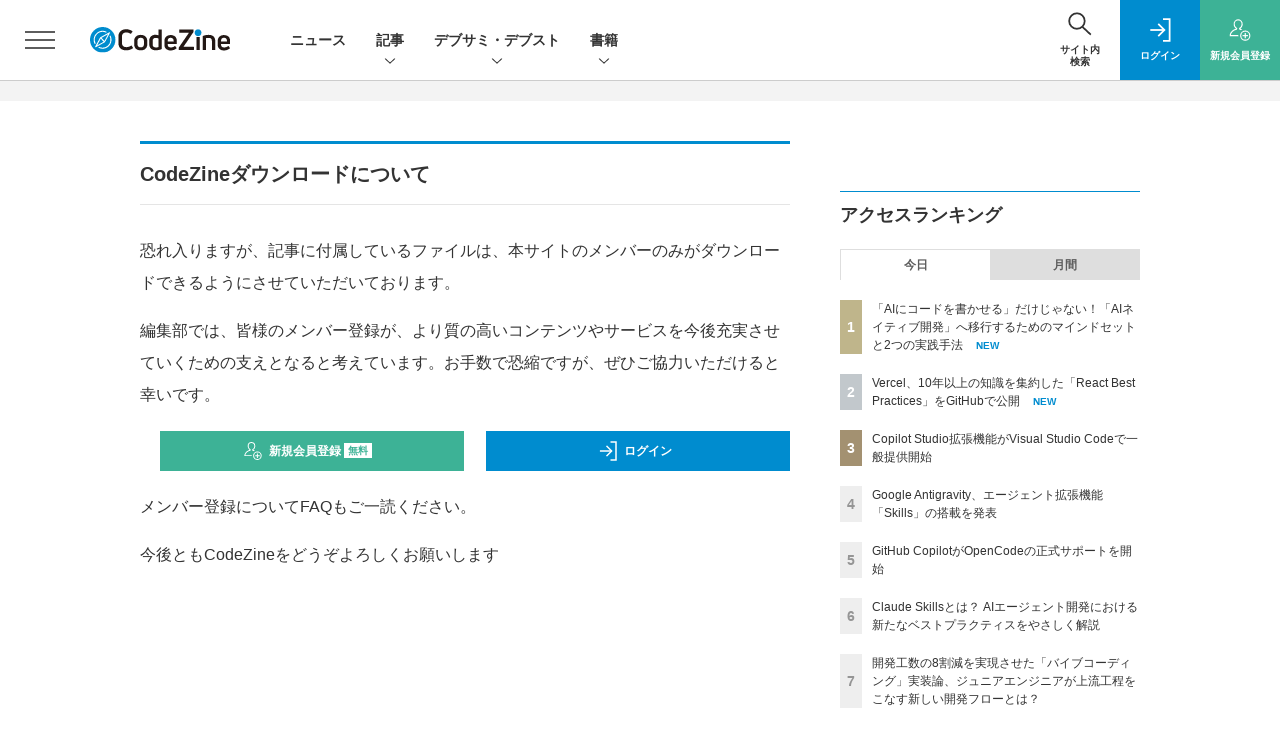

--- FILE ---
content_type: text/html; charset=UTF-8
request_url: https://codezine.jp/article/download/1691
body_size: 34898
content:
  
    



<!DOCTYPE html>
  <!--[if lte IE 8]>         <html class="no-js lt-ie8" lang="ja"> <![endif]-->
  <!--[if gt IE 8]><!--> <html class="no-js gt-ie9" lang="ja"> <!--<![endif]-->
  <head prefix="og: http://ogp.me/ns# fb: http://ogp.me/ns/fb# article: http://ogp.me/ns/article#">
<script>
var dataLayer = dataLayer || [];
dataLayer.push({
'trackPageview':'CZ/article/download/1691',
'member' : 'nonmember',

});
</script><!-- Google Tag Manager -->
<script>(function(w,d,s,l,i){w[l]=w[l]||[];w[l].push({'gtm.start':
new Date().getTime(),event:'gtm.js'});var f=d.getElementsByTagName(s)[0],
j=d.createElement(s),dl=l!='dataLayer'?'&l='+l:'';j.async=true;j.src=
'https://www.googletagmanager.com/gtm.js?id='+i+dl;f.parentNode.insertBefore(j,f);
})(window,document,'script','dataLayer','GTM-MDPTG6');
</script>
<!-- End Google Tag Manager -->
  <meta charset="utf-8">
  <title>ダウンロード [] - |CodeZine（コードジン）</title>
  <meta http-equiv="X-UA-Compatible" content="IE=edge">
  <meta name="viewport" content="width=device-width, initial-scale=1.0">
  <meta name="format-detection" content="telephone=no">
  <meta name="description" content="CodeZineは、株式会社翔泳社が運営するソフトウェア開発者向けのWebメディアです。「デベロッパーの成長と課題解決に貢献するメディア」をコンセプトに、現場で役立つ最新情報を日々お届けします。">
  <meta name="keywords" content="プログラミング,開発,ソースコード,Java,.NET,Windows,C++,C#,VB,CodeZine">
  <meta name="ROBOTS" content="NOODP">
  <meta name="robots" content="max-image-preview:large">
  <meta name="application-name" content="CodeZine"/>
  <meta name="msapplication-config" content="browserconfig.xml" />
    <meta property="og:title" content="ダウンロード [] -">
  <meta property="og:type" content="article">
  <meta property="og:url" content="https://codezine.jp/article/download/1691">
    <meta property="og:image" content="https://codezine.jp/static/common/images/czlogo4fb_ogp.png" />
  <meta property="og:image" content="https://codezine.jp/static/common/images/czlogo4fb_ogp.png" />
      <meta property="og:image:width" content="1200">
  <meta property="og:image:height" content="630">
    <meta property="og:site_name" content="CodeZine">
  <meta property="og:description" content="CodeZineは、株式会社翔泳社が運営するソフトウェア開発者向けのWebメディアです。「デベロッパーの成長と課題解決に貢献するメディア」をコンセプトに、現場で役立つ最新情報を日々お届けします。">
  <meta property="fb:admins" content="">

  <meta name="twitter:card" content="summary_large_image">
  <meta name="twitter:site" content="codezine">
  
      <meta name="cXenseParse:pageclass" content="frontpage"/>
    <link rel="alternate" type="application/rss+xml" href="/rss/new/index.xml" title="RSS new article">
  <link rel="shortcut icon" href="/favicon.ico">
  <link rel="apple-touch-icon" href="/apple-touch-icon.png?v2" sizes="180x180">

          
        <link rel="stylesheet" href="//cz-cdn.shoeisha.jp/static/templates/css/bootstrap.custom.css">
    <link href="//cz-cdn.shoeisha.jp/static/templates/css/main-codezine.css?v1" rel="stylesheet" type="text/css">
    <link href="//cz-cdn.shoeisha.jp/static/templates/css/codezine.css?v1" rel="stylesheet" type="text/css">
    <link href="//cz-cdn.shoeisha.jp/static/templates/css/prettify.css" rel="stylesheet" type="text/css">
    <link rel="stylesheet" href="//cz-cdn.shoeisha.jp/static/templates/css/desert.css" media="screen, projection, tv">
    <link href="//cz-cdn.shoeisha.jp/static/templates/css/scroll-hint.css" rel="stylesheet" type="text/css">
  
       
    <script src="https://securepubads.g.doubleclick.net/tag/js/gpt.js"></script>
  <script>
  window.googletag = window.googletag || {cmd: []};
  </script>
  
  <!--[if lt IE 9]>
  <script src="//cz-cdn.shoeisha.jp/static/common/js/html5.js"></script>
  <![endif]-->
      <script src="//cz-cdn.shoeisha.jp/static/templates/lib/js/bootstrap.min.js"></script>
  <script src="//cz-cdn.shoeisha.jp/static/templates/lib/js/jquery-3.5.1.min.js "></script>
  <script src="//cz-cdn.shoeisha.jp/lib/js/jquery.cookie.js"></script>
  <script src="//cz-cdn.shoeisha.jp/lib/js/bootstrap_jquery.js"></script>

    <script src="//cz-cdn.shoeisha.jp/static/templates/js/dfp.js?v1"></script>
    <script src="//cz-cdn.shoeisha.jp/static/templates/js/codezine.js"></script>
  <script src="//cz-cdn.shoeisha.jp/lib/js/prettify/prettify.js"></script>
  <script src="//cz-cdn.shoeisha.jp/static/templates/js/jquery.magnific-popup.min.js"></script>
    <script src="//cz-cdn.shoeisha.jp/static/templates/js/main.js" defer></script>
  <script src="//cz-cdn.shoeisha.jp/static/templates/js/lazysizes.min.js"></script>
  <script src="//cz-cdn.shoeisha.jp/static/common/js/embed.js"></script>
  <script src="//cz-cdn.shoeisha.jp/static/templates/js/scroll-hint.min.js"></script>
  
  <script type="text/javascript">
    // Ad
    var mobile_flag;
    var view_mode;

        $(function(){
      if ((navigator.userAgent.indexOf('iPhone') > 0 || navigator.userAgent.indexOf('iPod') > 0 || navigator.userAgent.indexOf('Android') > 0)) {
        $('.login_button').removeAttr('data-toggle');
        $('.login_button').attr('href', 'https://shoeisha.jp/users/login/codezine?ref=/article/download/1691');
      }
    });

    if ((navigator.userAgent.indexOf('iPhone') > 0 || navigator.userAgent.indexOf('iPad') > 0)
    //if ((navigator.userAgent.indexOf('iPhone') > 0 && navigator.userAgent.indexOf('iPad') == -1)
      || navigator.userAgent.indexOf('iPod') > 0 || navigator.userAgent.indexOf('Android') > 0)
        mobile_flag = 1;

    $(function(){
    });
  </script>
      

  <script>
    init_dfp();
  </script>
<!-- Cxense script start -->
<script type="text/javascript">
  

  function cxHasLocalStorage() {
    try { return typeof window.localStorage === 'object' && typeof window.localStorage.getItem === 'function'; } catch (e) { return false; }
  }
  function cx_getOptOutStatus(key) {
    var status = false;
    if (cxHasLocalStorage()) {
      var optedOut = window.localStorage.getItem(key);
      if (optedOut && optedOut === 'true') {
        status = true;
      }
    }
    return status;
  }
  var cX = cX || {};
  cX.callQueue = cX.callQueue || [];
  if (cx_getOptOutStatus('cx_optOut')) {
    cX.callQueue.push(['requireConsent']);
    cX.callQueue.push(['clearIds']);
  }
  cX.CCE = cX.CCE || {}; cX.CCE.callQueue = cX.CCE.callQueue || [];
  cX.callQueue.push(['setSiteId', '1141836886119288444']);

  var cx_props = cx_props || {}; cx_props['k'] = [];
  var cpl = [];
  var spl = [];
  cX.callQueue.push(['invoke', function() {
    var cp = {}, sa = {};
    var cpMaxLen = 40;
    var cpKeyLen = 20;
    try{
      var refhost = cX.library._findRealReferrer().split('/')[2];
      if(refhost && location.hostname !== refhost) {
        cp["referrer_host"] = sa["referrer_host_S"] = refhost.slice(0,cpMaxLen);
      }
    }catch(e){}
    var u = ["utm_source", "utm_medium", "utm_term", "utm_content", "utm_campaign"];
    if((typeof(spl) !== "undefined") && (Object.prototype.toString.call(spl) === "[object Array]")) {
      Array.prototype.push.apply(u, spl);
    }
    if(location.search) location.search.substring(1).split("&").forEach(function(k){
      try{
        var v = k.split("=");
        if(v[0].slice(0,3)==="cx_" && v[1]) {
          sa[v[0].replace(/^cx_/,"")+"_S"] = decodeURIComponent(v[1]).slice(0,cpMaxLen);
        } else if(u.indexOf(v[0].toLowerCase())!==-1 && v[1]) {
          cp[v[0].toLowerCase().slice(0,cpKeyLen)] = sa[v[0].toLowerCase()+"_S"] = decodeURIComponent(v[1]).slice(0,cpMaxLen);
        } else if((typeof(cpl) !== "undefined") && (Object.prototype.toString.call(cpl) === "[object Array]") && (cpl.indexOf(v[0].toLowerCase())!==-1 && v[1])) {
          cp[v[0].toLowerCase().slice(0,cpKeyLen)] = decodeURIComponent(v[1]).slice(0,cpMaxLen);
        }
      }catch(e){}
    });
    if(!cX.getUserId(false)) {
      cp["newuser"] = sa["newuser_S"] = "true";
    }
    else {
      try{
        var t = new Date().getTime() - parseInt(cX.library.m_atfr.match(/altm=(\d+)/)[1]);
        if (t >= 1000*60*30) {
          cX.stopAllSessionAnnotations();
          var da = Math.floor(t/(1000*60*60*24));
          if(da < 1) {
            cp["elapsed"] = sa["elapsed_S"] = "\u0031\u65E5\u4EE5\u5185";
          } else if(da < 7) {
            cp["elapsed"] = sa["elapsed_S"] = String(da)+"\u65E5\u3076\u308A";
          } else if(da < 31) {
            cp["elapsed"] = sa["elapsed_S"] = String(Math.floor(da/7))+"\u9031\u9593\u3076\u308A";
          } else if(da < 365) {
            cp["elapsed"] = sa["elapsed_S"] = String(Math.floor(da/31))+"\u30F6\u6708\u3076\u308A";
          } else {
            cp["elapsed"] = sa["elapsed_S"] = "1\u5E74\u4EE5\u4E0A";
          }
        }
      } catch(e) {}
    }
    var cx_eu = cX.getCookie('eu');
    if (cx_eu){
        cX.setCustomParameters({'status': 'login'});
        cX.addExternalId({'id': cx_eu, 'type': 'sho'});
    }
    if (typeof eU !== 'undefined' && typeof eU.isLoggingIn === 'function') {
        cX.setCustomParameters({'logging_in': eU.isLoggingIn()});
    }

    var originalRef=document.referrer;
    if(originalRef.match(/faeb92b469b40c9d72e4-dc920caace12a27e58d45a42e86d29a2\.ssl\.cf2\.rackcdn\.com\/generic_v[0-9]+\.html/) || originalRef.match(/cdn\.cxpublic\.com\/generic_v[0-9]+\.html/)){
        sa["cx_source_S"] = "cxrecs";
    }
    if(Object.keys(cp).length>0) {
      cX.setCustomParameters(cp);
    }
    if(Object.keys(sa).length>0) {
      cX.startSessionAnnotation(sa);
    }
    try {
      "newuser_S" in cX.library._getSessionAnnotations() && cx_props['k'].push("newuser");
    } catch(e) {}
  }]);

  
  cX.CCE.callQueue.push(['sendPageViewEvent', 'sho', '15407cc43187c9b0981171abc4e9b4dc4e1d7c22']);
</script>
<script type="text/javascript">
(function(d,s,e,t){e=d.createElement(s);e.type='text/java'+s;e.async='async';e.src='https://cdn.cxense.com/cx.cce.js';t=d.getElementsByTagName(s)[0];t.parentNode.insertBefore(e,t);})(document,'script');
</script>
<script>(function(src){var a=document.createElement("script");a.type="text/javascript";a.async=true;a.src=src;var b=document.getElementsByTagName("script")[0];b.parentNode.insertBefore(a,b)})("https://experience-ap.piano.io/xbuilder/experience/load?aid=Msb7A8Ripj");</script>
<!-- Cxense script end -->
<!-- Cxense Customized script start -->
<script type="text/javascript">
  window.cXcustom = window.cXcustom || function() {(window.cXcustom.q = window.cXcustom.q || []).push(arguments)};
  cX.callQueue.push(['invoke', function() {
    var cx_reading_params = {origin: "sho-web", persistedQueryId: "15407cc43187c9b0981171abc4e9b4dc4e1d7c22"};
    cXcustom("scrollDepth", function(pos){cX.sendEvent("scroll", {pos_entire_page:String(pos)+'%'}, cx_reading_params);} , 0, '', false, 1000);
    cXcustom("scrollDepth", function(pos){cX.sendEvent("scroll", {pos_in_article:String(pos)+'%'}, cx_reading_params);}, 1, 'c-article_content', false, 1000);
    cXcustom("clickedTracker", function(func, obj){func("clicked", obj, cx_reading_params)});
    cX.loadScript("/lib/js/cx-custom.js");
  }]);
</script>
<!-- Cxense Customized script end -->
<!-- Facebook Pixel Code -->
<script>!function(f,b,e,v,n,t,s){if(f.fbq)return;n=f.fbq=function(){n.callMethod?n.callMethod.apply(n,arguments):n.queue.push(arguments)};if(!f._fbq)f._fbq=n;n.push=n;n.loaded=!0;n.version='2.0';n.queue=[];t=b.createElement(e);t.async=!0;t.src=v;s=b.getElementsByTagName(e)[0];s.parentNode.insertBefore(t,s)}(window,document,'script','https://connect.facebook.net/en_US/fbevents.js');fbq('init', '1704151296468367'); fbq('track', 'PageView');</script><noscript><img height="1" width="1" src="https://www.facebook.com/tr?id=1704151296468367&ev=PageView&noscript=1"/></noscript>
<!-- End Facebook Pixel Code -->
</head>

<body id="Detail">
<!-- Google Tag Manager (noscript) -->
<noscript><iframe src="https://www.googletagmanager.com/ns.html?id=GTM-MDPTG6"
height="0" width="0" style="display:none;visibility:hidden"></iframe></noscript>
<!-- End Google Tag Manager (noscript) -->
<div id="fb-root"></div>
<script>
// Facebook SDK遅延ロード（ページスピード改善）
(function() {
  function loadFacebookSDK() {
    var d = document, s = 'script', id = 'facebook-jssdk';
    var js, fjs = d.getElementsByTagName(s)[0];
    if (d.getElementById(id)) return;
    js = d.createElement(s); js.id = id;
    js.src = 'https://connect.facebook.net/ja_JP/sdk.js#xfbml=1&version=v3.2';
    fjs.parentNode.insertBefore(js, fjs);
  }

  // ページ読み込み完了後に遅延実行（3秒後）
  if (document.readyState === 'complete') {
    setTimeout(loadFacebookSDK, 3000);
  } else {
    window.addEventListener('load', function() {
      setTimeout(loadFacebookSDK, 3000);
    });
  }
})();
</script>


  <div class="l-page">
  <div class="c-modal c-loginmodal" data-modal="login">
  <div class="c-modal_inner">
    <div class="c-modal_dialog">
      <div class="c-loginmodal_header">
        <div class="c-loginmodal_header_bar">
          <div class="c-loginmodal_header_inner">
            <div class="c-loginmodal_header_logo"><img src="//cz-cdn.shoeisha.jp/static/templates/img/common/logo_codezine.svg" alt="ダウンロード [] - |CodeZine（コードジン）"></div>
            <div class="c-loginmodal_header_id"><img src="//cz-cdn.shoeisha.jp/static/templates/img/common/logo_id.png" alt="SHOEISHA iD"></div>
          </div>
        </div>
      </div>
      <div class="c-loginmodal_body">
        <p id="valid_message"></p>
        <form action="https://codezine.jp/user/login" method="POST">
          <input type="hidden" name="ref" value="/article/download/1691">
          <div class="c-loginmodal_formgroup">
            <div class="c-loginmodal_formitem row">
              <label for="email" class="col-form-label"><svg class="icon"><use xlink:href="https://codezine.jp/static/templates/img/common/sprite.svg#icon-mail"/></svg>メールアドレス</label>
              <div>
                <input type="email" id="email" name="email" class="form-control" placeholder="sample@codezine.jp" required>
              </div>
            </div>
            <div class="c-loginmodal_formitem row">
              <label for="password" class="col-form-label"><svg class="icon"><use xlink:href="https://codezine.jp/static/templates/img/common/sprite.svg#icon-password"/></svg>パスワード</label>
              <div>
                <input type="password" id="password" name="password" class="form-control" required>
              </div>
              <div class="c-loginmodal_formitem_notes">
                <p><a href="https://shoeisha.jp/users/password">パスワードを忘れた場合はこちら</a></p>
              </div>
            </div>
          </div>
                    <div class="c-loginmodal_login">
            <button type="submit" class="c-btn -fluid">ログイン</button>
          </div>
        </form>
        <div class="c-loginmodal_notes">
          <p>※旧SEメンバーシップ会員の方は、同じ登録情報（メールアドレス＆パスワード）でログインいただけます</p>
        </div>
      </div>
      <div class="c-close c-modal_close"><button type="button" class="c-close_btn c-modal_close_btn" aria-label="閉じる"><span class="c-close_icon c-modal_close_icon"></span></button></div>
    </div>
  </div>
</div>

<script>
  $(function(){
    if (location.hash.indexOf('#login_e') == 0){
      $('#valid_message').html('<font color="red"><b>IDまたはパスワードが違います。</b></font>');
      $('.l-modal_overlay').addClass('is-active');
      $('.c-modal').addClass('is-active');
    }
  });
</script>

    <header class="l-header">
  <div class="l-header_bar">
    <div class="l-header_inner">
      <div class="l-header_togglemenu">
        <span class="">
          <button type="button" class="l-header_togglemenu_btn" data-megamenu="allmenu" aria-label="メニューを開く"><span class="l-header_togglemenu_icon"></span></button>
        </span>
      </div>
      <div class="l-header_logo ga_nav">
                <a href="/"><img src="//cz-cdn.shoeisha.jp/static/templates/img/common/logo_codezine.svg" alt="ダウンロード [] - |CodeZine（コードジン）"></a>
              </div>
      <div class="l-header_globalnav ga_nav">
        <ul class="l-header_globalnav_list">
                    <li class="l-header_globalnav_listitem">
            <a href="/news"  class="l-header_globalnav_link">                          ニュース 
                        </a>          </li>
                    <li class="l-header_globalnav_listitem">
                                      <button type="button" class="l-header_globalnav_btn" data-megamenu="articles">
              記事<svg class="icon"><use xlink:href="https://codezine.jp/static/templates/img/common/sprite.svg#icon-arrow_down"/></svg>
              </button>
                                  </li>
                    <li class="l-header_globalnav_listitem">
                                      <button type="button" class="l-header_globalnav_btn" data-megamenu="event">
              デブサミ・デブスト<svg class="icon"><use xlink:href="https://codezine.jp/static/templates/img/common/sprite.svg#icon-arrow_down"/></svg>
              </button>
                                  </li>
                    <li class="l-header_globalnav_listitem">
                                      <button type="button" class="l-header_globalnav_btn" data-megamenu="books">
              書籍<svg class="icon"><use xlink:href="https://codezine.jp/static/templates/img/common/sprite.svg#icon-arrow_down"/></svg>
              </button>
                                  </li>
                  </ul>
      </div>
      <div class="l-header_functionnav">
        <ul class="l-header_functionnav_list">
          <li class="l-header_functionnav_listitem -search">
          <button type="button" class="l-header_functionnav_btn l-header_search_btn" data-megamenu="search"><span class="l-header_functionnav_btn_inner"><svg class="icon"><use xlink:href="https://codezine.jp/static/templates/img/common/sprite.svg#icon-search"/></svg>
          サイト内<br>検索
          </span>
          <span class="l-header_search_icon"></span></button></li>
          

<script>
  $(function(){


    if (location.hash.indexOf('#login_e') == 0){
      $('#valid_message').html('<font color="red"><b>IDまたはパスワードが違います。</b></font>');
      $('#modal_login').modal('show')
    }
  });
</script>

    <li class="l-header_functionnav_listitem -login">
    <button type="button" class="l-header_functionnav_btn c-modal_trigger" data-modal="login"><span class="l-header_functionnav_btn_inner"><svg class="icon"><use xlink:href="https://codezine.jp/static/templates/img/common/sprite.svg#icon-login"/></svg>ログイン</span></button>
  </li>
  <li class="l-header_functionnav_listitem -regist ga-register-link"><a href="/user/regist/?ref=/article/download/1691&amp;utm_source=codezine.jp&amp;utm_medium=self&amp;utm_campaign=regist&amp;utm_term=/article/download/1691" class="l-header_functionnav_btn"><span class="l-header_functionnav_btn_inner"><svg class="icon"><use xlink:href="https://codezine.jp/static/templates/img/common/sprite.svg#icon-regist"/></svg>新規<br class="hidden-up-md">会員登録</span></a></li>
          </ul>
      </div>
    </div>
  </div>
</header>  <div class="l-megamenu ga_nav">
	<div class="l-megamenu_overlay"></div>
	<div class="l-megamenu_item" data-megamenu="allmenu">
		<div
			class="l-megamenu_inner container">
						  
<div class="l-megamenu_functionnav">
  <div class="l-megamenu_functionnav_search">
    <form action="/search/" name="search" method="GET">
      <div class="c-search">
        <input type="search" name="q" placeholder="サイト内検索" title="サイト内検索" class="c-input"><button type="submit" class="c-search_btn"><svg class="icon" aria-label="検索"><use xlink:href="https://codezine.jp/static/templates/img/common/sprite.svg#icon-search"/></svg></button>
      </div>
    </form>
  </div>
  <div class="l-megamenu_functionnav_usermenu d-none d-md-block">
    <ul class="l-megamenu_functionnav_usermenu_list">
      

<script>
  $(function(){


    if (location.hash.indexOf('#login_e') == 0){
      $('#valid_message').html('<font color="red"><b>IDまたはパスワードが違います。</b></font>');
      $('#modal_login').modal('show')
    }
  });
</script>

    <li class="l-footer_functionnav_usermenu_listitem"><button type="button" class="c-btn -fluid -login c-modal_trigger" data-modal="login"><svg class="icon"><use xlink:href="https://codezine.jp/static/templates/img/common/sprite.svg#icon-login"/></svg>ログイン</button></li>
  <li class="l-footer_functionnav_usermenu_listitem ga-register-link"><a href="/user/regist/?ref=/article/download/1691&amp;utm_source=codezine.jp&amp;utm_medium=self&amp;utm_campaign=regist&amp;utm_term=/article/download/1691" class="c-btn -fluid -regist"><svg class="icon"><use xlink:href="https://codezine.jp/static/templates/img/common/sprite.svg#icon-regist"/></svg>新規会員登録</a></li>
      </ul>
  </div>
  <div class="l-megamenu_functionnav_links">
    <ul class="l-megamenu_functionnav_links_list">
	  	<li class="l-megamenu_functionnav_links_listitem"><a href="https://x.com/codezine" target="_blank"><img src="//cz-cdn.shoeisha.jp/static/templates/img/icon/icon_x.svg" alt="x"></a></li>
  		<li class="l-megamenu_functionnav_links_listitem"><a href="https://www.facebook.com/profile.php?id=100057613383456" target="_blank"><img src="//cz-cdn.shoeisha.jp/static/templates/img/icon/logo-fb-color.svg" alt="facebook"></a></li>
            <li class="l-megamenu_functionnav_links_listitem"><a href="/ml/backnumber" class="l-megamenu_functionnav_link">メールバックナンバー<svg class="icon hidden-up-md"><use xlink:href="https://codezine.jp/static/templates/img/common/sprite.svg#icon-linkarrow"/></svg></a></li>
    </ul>
  </div>
  <div class="l-megamenu_functionnav_cta">
    <ul class="l-megamenu_functionnav_cta_list">
      <li class="l-megamenu_functionnav_cta_listitem"><a href="/offering" class="c-btn -fluid -outline">寄稿・取材企画募集</a></li>      <li class="l-megamenu_functionnav_cta_listitem"><a href="/ad" class="c-btn -fluid -outline">広告掲載のご案内</a></li>    </ul>
  </div>
</div>

						  
<div class="c-stacknav l-megamenu_stacknav">
  <ul class="c-stacknav_list">
          <li class="c-stacknav_listitem">
      <a href="/news"  class="c-stachnav_heading">ニュース<svg class="icon"><use xlink:href="https://codezine.jp/static/templates/img/common/sprite.svg#icon-linkarrow"/></svg></a>
      <div class="c-stacknav_details">
        <ul class="l-megamenu_medialist row row-cols-sm-2 g-3">
                    <li>
            <div class="l-megamenu_media">
                            <div class="l-megamenu_media_content">
                <p class="l-megamenu_media_heading"><a href="/news/detail/23062">AWS、「Kiro」にタスク一括実行機能を追加</a></p>
              </div>                  
            </div>
          </li>
                  </ul>
      </div>
    </li>
              <li class="c-stacknav_listitem">
      <a href="/article"  class="c-stachnav_heading">新着記事一覧<svg class="icon"><use xlink:href="https://codezine.jp/static/templates/img/common/sprite.svg#icon-linkarrow"/></svg></a>
      <div class="c-stacknav_details">
        <ul class="l-megamenu_medialist row row-cols-sm-2 g-3">
                    <li class="">
            <div class="l-megamenu_media">
              <figure class="l-megamenu_media_img">
              <img data-src="//cz-cdn.shoeisha.jp/static/images/article/22862/400th_AIb.png" alt="" width="200" height="150" class="lazyload">
              <noscript>
                <img src="//cz-cdn.shoeisha.jp/static/images/article/22862/400th_AIb.png" alt="" width="200" height="150">
              </noscript>
              </figure>
              <div class="l-megamenu_media_content">
                <p class="l-megamenu_media_heading">
                <a href="/article/detail/22862">「AIにコードを書かせる」だけじゃない！「AIネイティブ開発」へ移行するためのマインドセットと2つの実践手法
                                </a>
                </p>
              </div>
            </div>
          </li>
                  </ul>

         
        <ul class="c-stacknav_detailslist">
                    <li class="c-stacknav_detailslistitem c-stacknav_accordion">
            <button type="button" class="c-stachnav_detailsheading c-stacknav_accordion_trigger">テーマから記事を探す<svg class="icon"><use xlink:href="https://codezine.jp/static/templates/img/common/sprite.svg#icon-arrow_down"/></svg></button>
            <div class="c-stacknav_details c-stacknav_accordion_details">
              <ul class="c-stacknav_detailslist">
                                <li class="c-stacknav_detailslistitem">
                  <a href="/application/ " class="c-stachnav_detailsheading" data-theme-title="アプリケーション開発" data-theme-click-url="/application" >アプリケーション開発<svg class="icon"><use xlink:href="https://codezine.jp/static/templates/img/common/sprite.svg#icon-linkarrow"/></svg></a>
                  <div class="c-stacknav_details">
                    <ul class="l-megamenu_medialist row g-3">
                                            <li>
                        <div class="l-megamenu_media">
                          <figure class="l-megamenu_media_img">
                          <img data-src="//cz-cdn.shoeisha.jp/static/images/article/22367/22367_th.png" alt="" width="200" height="150" class="lazyload">
                          <noscript>
                            <img src="//cz-cdn.shoeisha.jp/static/images/article/22367/22367_th.png" alt="" width="200" height="150">
                          </noscript>
                          </figure>
                          <div class="l-megamenu_media_content">
                            <p class="l-megamenu_media_heading"><a href="/article/detail/22367" class="ga_theme" data-theme-title="アプリケーション開発" data-theme-click-url="/article/detail/22367">「GIL」　～マンガでプログラミング用語解説</a></p>
                          </div>
                        </div>
                      </li>
                                            <li>
                        <div class="l-megamenu_media">
                          <figure class="l-megamenu_media_img">
                          <img data-src="//cz-cdn.shoeisha.jp/static/images/article/22744/22744_th.jpg" alt="" width="200" height="150" class="lazyload">
                          <noscript>
                            <img src="//cz-cdn.shoeisha.jp/static/images/article/22744/22744_th.jpg" alt="" width="200" height="150">
                          </noscript>
                          </figure>
                          <div class="l-megamenu_media_content">
                            <p class="l-megamenu_media_heading"><a href="/article/detail/22744" class="ga_theme" data-theme-title="アプリケーション開発" data-theme-click-url="/article/detail/22744">仕組みから読み解くLLMエージェントの勘所──生成・探索・最適化をつなぐ実務的開発プロセス</a></p>
                          </div>
                        </div>
                      </li>
                                          </ul>
                  </div>
                </li>
                                <li class="c-stacknav_detailslistitem">
                  <a href="/infrastructure/ " class="c-stachnav_detailsheading" data-theme-title="インフラ" data-theme-click-url="/infrastructure" >インフラ<svg class="icon"><use xlink:href="https://codezine.jp/static/templates/img/common/sprite.svg#icon-linkarrow"/></svg></a>
                  <div class="c-stacknav_details">
                    <ul class="l-megamenu_medialist row g-3">
                                            <li>
                        <div class="l-megamenu_media">
                          <figure class="l-megamenu_media_img">
                          <img data-src="//cz-cdn.shoeisha.jp/static/images/article/22721/22721_ar.png" alt="" width="200" height="150" class="lazyload">
                          <noscript>
                            <img src="//cz-cdn.shoeisha.jp/static/images/article/22721/22721_ar.png" alt="" width="200" height="150">
                          </noscript>
                          </figure>
                          <div class="l-megamenu_media_content">
                            <p class="l-megamenu_media_heading"><a href="/article/detail/22721" class="ga_theme" data-theme-title="インフラ" data-theme-click-url="/article/detail/22721">Kong共同創業者に聞く「エージェント時代のAPI」と「AI活用における日米の違い」</a></p>
                          </div>
                        </div>
                      </li>
                                            <li>
                        <div class="l-megamenu_media">
                          <figure class="l-megamenu_media_img">
                          <img data-src="//cz-cdn.shoeisha.jp/static/images/article/22451/awsupdate_t.png" alt="" width="200" height="150" class="lazyload">
                          <noscript>
                            <img src="//cz-cdn.shoeisha.jp/static/images/article/22451/awsupdate_t.png" alt="" width="200" height="150">
                          </noscript>
                          </figure>
                          <div class="l-megamenu_media_content">
                            <p class="l-megamenu_media_heading"><a href="/article/detail/22451" class="ga_theme" data-theme-title="インフラ" data-theme-click-url="/article/detail/22451">Amazon Qが日本語対応！ カスタムエージェントやBedrock新機能など、開発者が知るべきAWS生成AI最新アップデート3選</a></p>
                          </div>
                        </div>
                      </li>
                                          </ul>
                  </div>
                </li>
                                <li class="c-stacknav_detailslistitem">
                  <a href="/data/ " class="c-stachnav_detailsheading" data-theme-title="データテクノロジー" data-theme-click-url="/data" >データテクノロジー<svg class="icon"><use xlink:href="https://codezine.jp/static/templates/img/common/sprite.svg#icon-linkarrow"/></svg></a>
                  <div class="c-stacknav_details">
                    <ul class="l-megamenu_medialist row g-3">
                                            <li>
                        <div class="l-megamenu_media">
                          <figure class="l-megamenu_media_img">
                          <img data-src="//cz-cdn.shoeisha.jp/static/images/article/22878/22878_ARENA.png" alt="" width="200" height="150" class="lazyload">
                          <noscript>
                            <img src="//cz-cdn.shoeisha.jp/static/images/article/22878/22878_ARENA.png" alt="" width="200" height="150">
                          </noscript>
                          </figure>
                          <div class="l-megamenu_media_content">
                            <p class="l-megamenu_media_heading"><a href="/article/detail/22878" class="ga_theme" data-theme-title="データテクノロジー" data-theme-click-url="/article/detail/22878">GitLab Vice Presidentが語る「2026年、ソフトウェア開発に起きる3つの変化」</a></p>
                          </div>
                        </div>
                      </li>
                                            <li>
                        <div class="l-megamenu_media">
                          <figure class="l-megamenu_media_img">
                          <img data-src="//cz-cdn.shoeisha.jp/static/images/article/22691/security400.png" alt="" width="200" height="150" class="lazyload">
                          <noscript>
                            <img src="//cz-cdn.shoeisha.jp/static/images/article/22691/security400.png" alt="" width="200" height="150">
                          </noscript>
                          </figure>
                          <div class="l-megamenu_media_content">
                            <p class="l-megamenu_media_heading"><a href="/article/detail/22691" class="ga_theme" data-theme-title="データテクノロジー" data-theme-click-url="/article/detail/22691">【「コーダー」から「監督者」へ】「バイブコーディング」で脆弱性を持ち込まないためのマインドセットとツール活用</a></p>
                          </div>
                        </div>
                      </li>
                                          </ul>
                  </div>
                </li>
                                <li class="c-stacknav_detailslistitem">
                  <a href="/process/ " class="c-stachnav_detailsheading" data-theme-title="開発プロセス" data-theme-click-url="/process" >開発プロセス<svg class="icon"><use xlink:href="https://codezine.jp/static/templates/img/common/sprite.svg#icon-linkarrow"/></svg></a>
                  <div class="c-stacknav_details">
                    <ul class="l-megamenu_medialist row g-3">
                                            <li>
                        <div class="l-megamenu_media">
                          <figure class="l-megamenu_media_img">
                          <img data-src="//cz-cdn.shoeisha.jp/static/images/article/22808/22808_th.jpg" alt="" width="200" height="150" class="lazyload">
                          <noscript>
                            <img src="//cz-cdn.shoeisha.jp/static/images/article/22808/22808_th.jpg" alt="" width="200" height="150">
                          </noscript>
                          </figure>
                          <div class="l-megamenu_media_content">
                            <p class="l-megamenu_media_heading"><a href="/article/detail/22808" class="ga_theme" data-theme-title="開発プロセス" data-theme-click-url="/article/detail/22808">なぜQAは「後回し」になるのか？ QAを早期に巻き込むVoicy流“1人目QA”の現場改革</a></p>
                          </div>
                        </div>
                      </li>
                                            <li>
                        <div class="l-megamenu_media">
                          <figure class="l-megamenu_media_img">
                          <img data-src="//cz-cdn.shoeisha.jp/static/images/article/22525/22525_th.jpg" alt="" width="200" height="150" class="lazyload">
                          <noscript>
                            <img src="//cz-cdn.shoeisha.jp/static/images/article/22525/22525_th.jpg" alt="" width="200" height="150">
                          </noscript>
                          </figure>
                          <div class="l-megamenu_media_content">
                            <p class="l-megamenu_media_heading"><a href="/article/detail/22525" class="ga_theme" data-theme-title="開発プロセス" data-theme-click-url="/article/detail/22525">Vibe Coding実用化のカギは「手軽さ」と「周りを巻き込む力」──メルカリKuu氏に学ぶ泥臭い第一歩</a></p>
                          </div>
                        </div>
                      </li>
                                          </ul>
                  </div>
                </li>
                                <li class="c-stacknav_detailslistitem">
                  <a href="/organization/ " class="c-stachnav_detailsheading" data-theme-title="エンジニア組織" data-theme-click-url="/organization" >エンジニア組織<svg class="icon"><use xlink:href="https://codezine.jp/static/templates/img/common/sprite.svg#icon-linkarrow"/></svg></a>
                  <div class="c-stacknav_details">
                    <ul class="l-megamenu_medialist row g-3">
                                            <li>
                        <div class="l-megamenu_media">
                          <figure class="l-megamenu_media_img">
                          <img data-src="//cz-cdn.shoeisha.jp/static/images/article/22510/22510_th.jpg" alt="" width="200" height="150" class="lazyload">
                          <noscript>
                            <img src="//cz-cdn.shoeisha.jp/static/images/article/22510/22510_th.jpg" alt="" width="200" height="150">
                          </noscript>
                          </figure>
                          <div class="l-megamenu_media_content">
                            <p class="l-megamenu_media_heading"><a href="/article/detail/22510" class="ga_theme" data-theme-title="エンジニア組織" data-theme-click-url="/article/detail/22510">必要なのは”エンジニアにとどまらない”プロセス改善──AIが活きる組織とは</a></p>
                          </div>
                        </div>
                      </li>
                                            <li>
                        <div class="l-megamenu_media">
                          <figure class="l-megamenu_media_img">
                          <img data-src="//cz-cdn.shoeisha.jp/static/images/article/21617/th.png" alt="" width="200" height="150" class="lazyload">
                          <noscript>
                            <img src="//cz-cdn.shoeisha.jp/static/images/article/21617/th.png" alt="" width="200" height="150">
                          </noscript>
                          </figure>
                          <div class="l-megamenu_media_content">
                            <p class="l-megamenu_media_heading"><a href="/article/detail/21617" class="ga_theme" data-theme-title="エンジニア組織" data-theme-click-url="/article/detail/21617">Rustの「学習コストが高い」は本当なのか？──‟バージョンアップをためらわない”開発体験のリアル</a></p>
                          </div>
                        </div>
                      </li>
                                          </ul>
                  </div>
                </li>
                                <li class="c-stacknav_detailslistitem">
                  <a href="/product/ " class="c-stachnav_detailsheading" data-theme-title="プロダクト開発" data-theme-click-url="/product" >プロダクト開発<svg class="icon"><use xlink:href="https://codezine.jp/static/templates/img/common/sprite.svg#icon-linkarrow"/></svg></a>
                  <div class="c-stacknav_details">
                    <ul class="l-megamenu_medialist row g-3">
                                            <li>
                        <div class="l-megamenu_media">
                          <figure class="l-megamenu_media_img">
                          <img data-src="//cz-cdn.shoeisha.jp/static/images/article/21338/21338_th.jpg" alt="" width="200" height="150" class="lazyload">
                          <noscript>
                            <img src="//cz-cdn.shoeisha.jp/static/images/article/21338/21338_th.jpg" alt="" width="200" height="150">
                          </noscript>
                          </figure>
                          <div class="l-megamenu_media_content">
                            <p class="l-megamenu_media_heading"><a href="/article/detail/21338" class="ga_theme" data-theme-title="プロダクト開発" data-theme-click-url="/article/detail/21338">スタートアップでQAチームをゼロから築いた3年──1人目QAが学んだ「個→チーム→組織」成長の法則</a></p>
                          </div>
                        </div>
                      </li>
                                            <li>
                        <div class="l-megamenu_media">
                          <figure class="l-megamenu_media_img">
                          <img data-src="//cz-cdn.shoeisha.jp/static/images/article/21327/21327_th.jpg" alt="" width="200" height="150" class="lazyload">
                          <noscript>
                            <img src="//cz-cdn.shoeisha.jp/static/images/article/21327/21327_th.jpg" alt="" width="200" height="150">
                          </noscript>
                          </figure>
                          <div class="l-megamenu_media_content">
                            <p class="l-megamenu_media_heading"><a href="/article/detail/21327" class="ga_theme" data-theme-title="プロダクト開発" data-theme-click-url="/article/detail/21327">なぜあなたのWebサイトは遅いのか？ mizchi氏が語るパフォーマンス改善のポイントとは</a></p>
                          </div>
                        </div>
                      </li>
                                          </ul>
                  </div>
                </li>
                              </ul>
            </div>
          </li> 
          <li class="c-stacknav_detailslistitem c-stacknav_accordion">
            <button type="button" class="c-stachnav_detailsheading c-stacknav_accordion_trigger">連載から探す<svg class="icon"><use xlink:href="https://codezine.jp/static/templates/img/common/sprite.svg#icon-arrow_down"/></svg></button>
            <div class="c-stacknav_details c-stacknav_accordion_details">
              <ul class="c-stacknav_detailslist">
                <li class="c-stacknav_detailslistitem">
                  <a href="/article/corner" class="c-stachnav_detailsheading">連載記事<svg class="icon"><use xlink:href="https://codezine.jp/static/templates/img/common/sprite.svg#icon-linkarrow"/></svg></a>
                  <div class="c-stacknav_details">
                    <ul class="c-stacknav_headinglist">
                                            <li class="c-stacknav_headinglistitem">
                        <p class="c-stacknav_headinglist_heading"><a href="/article/corner/1080">現場で実践できる！AI駆動開発入門<svg class="icon"><use xlink:href="https://codezine.jp/static/templates/img/common/sprite.svg#icon-linkarrow"/></svg></a></p>
                        <ul class="l-megamenu_medialist row g-3">
                          <li>
                            <div class="l-megamenu_media">
                              <figure class="l-megamenu_media_img">
                              <img data-src="//cz-cdn.shoeisha.jp/static/images/article/22862/400th_AIb.png" alt="" width="200" height="150" class="lazyload">
                              <noscript>
                                <img src="//cz-cdn.shoeisha.jp/static/images/article/22862/400th_AIb.png" alt="" width="200" height="150">
                              </noscript>
                              </figure>
                              <div class="l-megamenu_media_content">
                                <p class="l-megamenu_media_heading"><a href="/article/detail/22862">「AIにコードを書かせる」だけじゃない！「AIネイティブ開発」へ移行するためのマインドセットと2つの実践手法</a></p>
                              </div>
                            </div>
                          </li>
                        </ul>
                      </li>
                                            <li class="c-stacknav_headinglistitem">
                        <p class="c-stacknav_headinglist_heading"><a href="/article/corner/580">翔泳社 新刊紹介<svg class="icon"><use xlink:href="https://codezine.jp/static/templates/img/common/sprite.svg#icon-linkarrow"/></svg></a></p>
                        <ul class="l-megamenu_medialist row g-3">
                          <li>
                            <div class="l-megamenu_media">
                              <figure class="l-megamenu_media_img">
                              <img data-src="//cz-cdn.shoeisha.jp/static/images/article/20728/20728_thumb.png" alt="" width="200" height="150" class="lazyload">
                              <noscript>
                                <img src="//cz-cdn.shoeisha.jp/static/images/article/20728/20728_thumb.png" alt="" width="200" height="150">
                              </noscript>
                              </figure>
                              <div class="l-megamenu_media_content">
                                <p class="l-megamenu_media_heading"><a href="/article/detail/20728">データに合わせたバックアップの方法を解説 『実務で役立つバックアップの教科書』発売</a></p>
                              </div>
                            </div>
                          </li>
                        </ul>
                      </li>
                                            <li class="c-stacknav_headinglistitem">
                        <p class="c-stacknav_headinglist_heading"><a href="/article/corner/1004">メシウスの高速・軽量なJavaScript UIライブラリ「Wijmo」活用<svg class="icon"><use xlink:href="https://codezine.jp/static/templates/img/common/sprite.svg#icon-linkarrow"/></svg></a></p>
                        <ul class="l-megamenu_medialist row g-3">
                          <li>
                            <div class="l-megamenu_media">
                              <figure class="l-megamenu_media_img">
                              <img data-src="//cz-cdn.shoeisha.jp/static/images/article/22788/th.png" alt="" width="200" height="150" class="lazyload">
                              <noscript>
                                <img src="//cz-cdn.shoeisha.jp/static/images/article/22788/th.png" alt="" width="200" height="150">
                              </noscript>
                              </figure>
                              <div class="l-megamenu_media_content">
                                <p class="l-megamenu_media_heading"><a href="/article/detail/22788">Server Actionsと「Wijmo」でCRUD処理可能なデータグリッドを手軽に実装しよう</a></p>
                              </div>
                            </div>
                          </li>
                        </ul>
                      </li>
                                            <li class="c-stacknav_headinglistitem">
                        <p class="c-stacknav_headinglist_heading"><a href="/article/corner/1049">ITエンジニア注目トレンドを総まとめ！週間ニュースランキング<svg class="icon"><use xlink:href="https://codezine.jp/static/templates/img/common/sprite.svg#icon-linkarrow"/></svg></a></p>
                        <ul class="l-megamenu_medialist row g-3">
                          <li>
                            <div class="l-megamenu_media">
                              <figure class="l-megamenu_media_img">
                              <img data-src="//cz-cdn.shoeisha.jp/static/images/article/23003/news_ranking_th.png" alt="" width="200" height="150" class="lazyload">
                              <noscript>
                                <img src="//cz-cdn.shoeisha.jp/static/images/article/23003/news_ranking_th.png" alt="" width="200" height="150">
                              </noscript>
                              </figure>
                              <div class="l-megamenu_media_content">
                                <p class="l-megamenu_media_heading"><a href="/article/detail/23003">ITエンジニア注目トレンドを総まとめ！週間ニュースランキングTOP10【1/9～1/15】</a></p>
                              </div>
                            </div>
                          </li>
                        </ul>
                      </li>
                                            <li class="c-stacknav_headinglistitem">
                        <p class="c-stacknav_headinglist_heading"><a href="/article/corner/1079">Developers Boost 2025 セッションレポート<svg class="icon"><use xlink:href="https://codezine.jp/static/templates/img/common/sprite.svg#icon-linkarrow"/></svg></a></p>
                        <ul class="l-megamenu_medialist row g-3">
                          <li>
                            <div class="l-megamenu_media">
                              <figure class="l-megamenu_media_img">
                              <img data-src="//cz-cdn.shoeisha.jp/static/images/article/22789/22789_th.jpg" alt="" width="200" height="150" class="lazyload">
                              <noscript>
                                <img src="//cz-cdn.shoeisha.jp/static/images/article/22789/22789_th.jpg" alt="" width="200" height="150">
                              </noscript>
                              </figure>
                              <div class="l-megamenu_media_content">
                                <p class="l-megamenu_media_heading"><a href="/article/detail/22789">AI時代に残るエンジニアの役割を考える──本質は「課題の設定」と「解決策の実装」</a></p>
                              </div>
                            </div>
                          </li>
                        </ul>
                      </li>
                                            <li class="c-stacknav_headinglistitem">
                        <p class="c-stacknav_headinglist_heading"><a href="/article/corner/1050">進化し続けるAIの現状と求められるエンジニアとは？<svg class="icon"><use xlink:href="https://codezine.jp/static/templates/img/common/sprite.svg#icon-linkarrow"/></svg></a></p>
                        <ul class="l-megamenu_medialist row g-3">
                          <li>
                            <div class="l-megamenu_media">
                              <figure class="l-megamenu_media_img">
                              <img data-src="//cz-cdn.shoeisha.jp/static/images/article/22878/22878_ARENA.png" alt="" width="200" height="150" class="lazyload">
                              <noscript>
                                <img src="//cz-cdn.shoeisha.jp/static/images/article/22878/22878_ARENA.png" alt="" width="200" height="150">
                              </noscript>
                              </figure>
                              <div class="l-megamenu_media_content">
                                <p class="l-megamenu_media_heading"><a href="/article/detail/22878">GitLab Vice Presidentが語る「2026年、ソフトウェア開発に起きる3つの変化」</a></p>
                              </div>
                            </div>
                          </li>
                        </ul>
                      </li>
                                          </ul>
                  </div>
                </li>
                                <li class="c-stacknav_detailslistitem ga_authorCont"><a href="/author" class="c-stachnav_detailsheading">執筆者一覧<svg class="icon"><use xlink:href="https://codezine.jp/static/templates/img/common/sprite.svg#icon-linkarrow"/></svg></a></li>
              </ul>
            </div>
          </li>
         
      </ul>
      </div>
    </li>

                  <li class="c-stacknav_listitem">
      <div class="c-stachnav_heading">イベント</div>
      <div class="c-stacknav_details">
                <ul class="c-stacknav_detailslist">
          <li class="">
                        <div class="c-stacknav_details">
              <ul class="l-megamenu_medialist row row-cols-sm-2 g-3">
                                <li>
                  <div class="l-megamenu_media">
                    <figure class="l-megamenu_media_img">
                      <img data-src="//cz-cdn.shoeisha.jp/static/common/images/czlogo4fb_ogp.png" alt="" width="200" height="150" class="lazyload">
                      <noscript>
                        <img src="//cz-cdn.shoeisha.jp/static/common/images/czlogo4fb_ogp.png" alt="" width="200" height="150">
                      </noscript>
                    </figure>
                    <div class="l-megamenu_media_content">
                      <p class="l-megamenu_media_heading"><a href="/devonline/archive/29">Developers Boost 2025 講演資料まとめ</a></p>
                    </div>
                  </div>
                </li>
                                <li>
                  <div class="l-megamenu_media">
                    <figure class="l-megamenu_media_img">
                      <img data-src="//cz-cdn.shoeisha.jp/static/common/images/czlogo4fb_ogp.png" alt="" width="200" height="150" class="lazyload">
                      <noscript>
                        <img src="//cz-cdn.shoeisha.jp/static/common/images/czlogo4fb_ogp.png" alt="" width="200" height="150">
                      </noscript>
                    </figure>
                    <div class="l-megamenu_media_content">
                      <p class="l-megamenu_media_heading"><a href="/devonline/archive/28">Developers X Summit 2025 講演資料まとめ</a></p>
                    </div>
                  </div>
                </li>
                                <li>
                  <div class="l-megamenu_media">
                    <figure class="l-megamenu_media_img">
                      <img data-src="//cz-cdn.shoeisha.jp/static/common/images/czlogo4fb_ogp.png" alt="" width="200" height="150" class="lazyload">
                      <noscript>
                        <img src="//cz-cdn.shoeisha.jp/static/common/images/czlogo4fb_ogp.png" alt="" width="200" height="150">
                      </noscript>
                    </figure>
                    <div class="l-megamenu_media_content">
                      <p class="l-megamenu_media_heading"><a href="/devonline/archive/27">Developers Summit 2025 FUKUOKA 講演関連資料まとめ</a></p>
                    </div>
                  </div>
                </li>
                                <li>
                  <div class="l-megamenu_media">
                    <figure class="l-megamenu_media_img">
                      <img data-src="//cz-cdn.shoeisha.jp/static/common/images/czlogo4fb_ogp.png" alt="" width="200" height="150" class="lazyload">
                      <noscript>
                        <img src="//cz-cdn.shoeisha.jp/static/common/images/czlogo4fb_ogp.png" alt="" width="200" height="150">
                      </noscript>
                    </figure>
                    <div class="l-megamenu_media_content">
                      <p class="l-megamenu_media_heading"><a href="/devonline/archive/26">Developers Summit 2025 KANSAI 講演関連資料まとめ</a></p>
                    </div>
                  </div>
                </li>
                                <li>
                  <div class="l-megamenu_media">
                    <figure class="l-megamenu_media_img">
                      <img data-src="//cz-cdn.shoeisha.jp/static/common/images/czlogo4fb_ogp.png" alt="" width="200" height="150" class="lazyload">
                      <noscript>
                        <img src="//cz-cdn.shoeisha.jp/static/common/images/czlogo4fb_ogp.png" alt="" width="200" height="150">
                      </noscript>
                    </figure>
                    <div class="l-megamenu_media_content">
                      <p class="l-megamenu_media_heading"><a href="/devonline/archive/25">Developers Summit 2025 Summer 講演資料まとめ</a></p>
                    </div>
                  </div>
                </li>
                                <li>
                  <div class="l-megamenu_media">
                    <figure class="l-megamenu_media_img">
                      <img data-src="//cz-cdn.shoeisha.jp/static/common/images/czlogo4fb_ogp.png" alt="" width="200" height="150" class="lazyload">
                      <noscript>
                        <img src="//cz-cdn.shoeisha.jp/static/common/images/czlogo4fb_ogp.png" alt="" width="200" height="150">
                      </noscript>
                    </figure>
                    <div class="l-megamenu_media_content">
                      <p class="l-megamenu_media_heading"><a href="/devonline/archive/24">Women Developers Summit 2025 講演資料まとめ</a></p>
                    </div>
                  </div>
                </li>
                            </ul>
            </div>
          </li>
        </ul>
      </div>
    </li>
    
                  <li class="c-stacknav_listitem">
            <div class="c-stachnav_heading">CodeZine BOOKS</div>
      <div class="c-stacknav_details">
                <ul class="c-stacknav_detailslist">
          <li class="">
                        <div class="c-stacknav_details">
              <ul class="l-megamenu_medialist row row-cols-sm-2 g-3">
                              <li>
                  <div class="l-megamenu_media">
                    <figure class="l-megamenu_media_img">
                      <img data-src="//cz-cdn.shoeisha.jp/static/images/article/22947/22947_share.png" alt="" width="200" height="150" class="lazyload">
                      <noscript>
                        <img src="//cz-cdn.shoeisha.jp/static/images/article/22947/22947_share.png" alt="" width="200" height="150">
                      </noscript>
                    </figure>
                    <div class="l-megamenu_media_content">
                      <p class="l-megamenu_media_heading"><a href="/news/detail/22947">生成AIの原理を難しい数式なしで理解する　『ChatGPTはどのように動いているのか？』発売</a></p>
                    </div>
                  </div>
                </li>
                              <li>
                  <div class="l-megamenu_media">
                    <figure class="l-megamenu_media_img">
                      <img data-src="//cz-cdn.shoeisha.jp/static/images/article/22961/22961_share.png" alt="" width="200" height="150" class="lazyload">
                      <noscript>
                        <img src="//cz-cdn.shoeisha.jp/static/images/article/22961/22961_share.png" alt="" width="200" height="150">
                      </noscript>
                    </figure>
                    <div class="l-megamenu_media_content">
                      <p class="l-megamenu_media_heading"><a href="/news/detail/22961">忍者、スパイ、ハッカーの知恵を学んで悪と戦うために　『サイバー忍者入門』発売</a></p>
                    </div>
                  </div>
                </li>
                              <li>
                  <div class="l-megamenu_media">
                    <figure class="l-megamenu_media_img">
                      <img data-src="//cz-cdn.shoeisha.jp/static/images/article/22917/22917_share.png" alt="" width="200" height="150" class="lazyload">
                      <noscript>
                        <img src="//cz-cdn.shoeisha.jp/static/images/article/22917/22917_share.png" alt="" width="200" height="150">
                      </noscript>
                    </figure>
                    <div class="l-megamenu_media_content">
                      <p class="l-megamenu_media_heading"><a href="/news/detail/22917">ベスト10が選出！ ITエンジニア本大賞 2026、最終プレゼン大会に進む技術書とビジネス書は!?</a></p>
                    </div>
                  </div>
                </li>
                              <li>
                  <div class="l-megamenu_media">
                    <figure class="l-megamenu_media_img">
                      <img data-src="//cz-cdn.shoeisha.jp/static/images/article/22758/22758_share.jpg" alt="" width="200" height="150" class="lazyload">
                      <noscript>
                        <img src="//cz-cdn.shoeisha.jp/static/images/article/22758/22758_share.jpg" alt="" width="200" height="150">
                      </noscript>
                    </figure>
                    <div class="l-megamenu_media_content">
                      <p class="l-megamenu_media_heading"><a href="/news/detail/22758">1/10まで全文無料公開『暗号技術のすべて』 誰もが密かに憧れている「暗号」の仕組みを解説</a></p>
                    </div>
                  </div>
                </li>
                              <li>
                  <div class="l-megamenu_media">
                    <figure class="l-megamenu_media_img">
                      <img data-src="//cz-cdn.shoeisha.jp/static/images/article/22698/22698_share.png" alt="" width="200" height="150" class="lazyload">
                      <noscript>
                        <img src="//cz-cdn.shoeisha.jp/static/images/article/22698/22698_share.png" alt="" width="200" height="150">
                      </noscript>
                    </figure>
                    <div class="l-megamenu_media_content">
                      <p class="l-megamenu_media_heading"><a href="/news/detail/22698">翔泳社のSEshopで40％ポイント還元、年末年始のセール開催　技術書などPDF版が約1,800点対象</a></p>
                    </div>
                  </div>
                </li>
                              <li>
                  <div class="l-megamenu_media">
                    <figure class="l-megamenu_media_img">
                      <img data-src="//cz-cdn.shoeisha.jp/static/images/article/22686/22686_share.png" alt="" width="200" height="150" class="lazyload">
                      <noscript>
                        <img src="//cz-cdn.shoeisha.jp/static/images/article/22686/22686_share.png" alt="" width="200" height="150">
                      </noscript>
                    </figure>
                    <div class="l-megamenu_media_content">
                      <p class="l-megamenu_media_heading"><a href="/news/detail/22686">APIファーストな開発手法のベストプラクティスを解説した実践入門書　『APIファースト』発売</a></p>
                    </div>
                  </div>
                </li>
                            </ul>
            </div>
          </li>
        </ul>
      </div>
    </li>
            
  </ul>
</div>

						  
<div class="l-megamenu_sitemap">
  <div class="l-megamenu_sitemap_primary">
    <div class="l-megamenu_sitemap_list row g-4">
           
            
            <div class="col-4">
              <div class="l-megamenu_sitemap_listitem">
          <p class="l-megamenu_sitemap_heading"><a href="/news" >ニュース</a></p>
        </div>
      </div>
       
           
            <div class="col-8">
        <div class="l-megamenu_sitemap_listitem">
          <p class="l-megamenu_sitemap_heading"><a href="/article">記事</a></p>
          <ul class="l-megamenu_sitemap_linklist row row-cols-2 gx-4 gy-2">
                          <li class="l-megamenu_sitemap_linklistitem"><a href="/application/ ">アプリケーション開発</a></li>
                          <li class="l-megamenu_sitemap_linklistitem"><a href="/infrastructure/ ">インフラ</a></li>
                          <li class="l-megamenu_sitemap_linklistitem"><a href="/data/ ">データテクノロジー</a></li>
                          <li class="l-megamenu_sitemap_linklistitem"><a href="/process/ ">開発プロセス</a></li>
                          <li class="l-megamenu_sitemap_linklistitem"><a href="/organization/ ">エンジニア組織</a></li>
                          <li class="l-megamenu_sitemap_linklistitem"><a href="/product/ ">プロダクト開発</a></li>
                          <li class="l-megamenu_sitemap_linklistitem"><a href="/programming/ ">プログラミング</a></li>
                          <li class="l-megamenu_sitemap_linklistitem"><a href="/case/ ">事例</a></li>
                          <li class="l-megamenu_sitemap_linklistitem"><a href="/innovation/ ">イノベーション</a></li>
                      </ul>
        </div>
      </div>
             
           
            
            <div class="col-4">
              <div class="l-megamenu_sitemap_listitem">
          <p class="l-megamenu_sitemap_heading"><a href="https://event.shoeisha.jp/devsumi" target="_blank">デブサミ・デブスト</a></p>
        </div>
      </div>
       
           
            
            <div class="col-4">
              <div class="l-megamenu_sitemap_listitem">
          <p class="l-megamenu_sitemap_heading"><a href="https://codezine.jp/book/se-techbook" target="_blank">書籍</a></p>
        </div>
      </div>
       
        </div>
  </div>

    
</div>
			  
<div class="l-megamenu_shoeisha">
    <div class="footer-logo">
  <p class="l-megamenu_shoeisha_logo">
    <a href="https://www.shoeisha.co.jp/">
        <img data-src="//cz-cdn.shoeisha.jp/static/templates/img/common/logo_shoeisha_rev.svg" alt="翔泳社" class="lazyload">
    <noscript>
    <img src="//cz-cdn.shoeisha.jp/static/templates/img/common/logo_shoeisha_rev.svg" alt="翔泳社">
    </noscript>
        </a>
  </p>
  <p class="l-footer_shoeisha_logo"><a href="https://privacymark.jp/" target="_blank">
  <img data-src="//cz-cdn.shoeisha.jp/static/templates/img/common/logo-pm.png" alt="プライバシーマーク" class="lazyload">
  <noscript>
    <img src="//cz-cdn.shoeisha.jp/static/templates/img/common/logo-pm.png" alt="プライバシーマーク">
  </noscript>
  </a></p>
    </div>
  <div class="l-megamenu_shoeisha_body">
      <div class="l-megamenu_shoeisha_linklists">
      <ul class="l-megamenu_shoeisha_linklist row row-cols-1 row-cols-xs-2 gy-2 -cta">
        <li><a href="/offering" class="c-btn -fluid -outline">寄稿・取材企画募集</a></li>        <li><a href="/ad" class="c-btn -fluid -outline">広告掲載のご案内</a></li>      </ul>
      <ul class="l-megamenu_shoeisha_linklist row row-cols-1 row-cols-xs-2 gy-2 -link">
        <li><a href="/help/faq">CodeZineについて</a></li>
        <li><a href="/ml/backnumber">メールバックナンバー</a></li>
      </ul>
      <ul class="l-megamenu_shoeisha_linklist row row-cols-1 row-cols-xs-2 row-cols-sm-3 row-cols-md-auto gy-2">
                <li><a href="/help" >ヘルプ</a></li>
                <li><a href="/help/aboutlink" >著作権・リンク</a></li>
                <li><a href="https://shoeisha.jp" target="_blank">会員情報管理</a></li>
                <li><a href="https://shoeisha.jp/help/im" target="_blank">免責事項</a></li>
                <li><a href="https://www.shoeisha.co.jp" target="_blank">会社概要</a></li>
                <li><a href="https://shoeisha.jp/help/agreement" target="_blank">サービス利用規約</a></li>
                <li><a href="https://shoeisha.jp/help/policy" target="_blank">プライバシーポリシー</a></li>
                <li><a href="https://www.shoeisha.co.jp/optout" target="_blank">外部送信</a></li>
              </ul>
    </div>
    </div>
</div>

		</div>
		<div class="c-close l-megamenu_close">
			<button type="button" class="c-close_btn l-megamenu_close_btn" aria-label="メニューを閉じる">
				<span class="c-close_icon l-megamenu_close_icon"></span>
			</button>
		</div>
	</div>

										<div class="l-megamenu_item" data-megamenu="articles">
				<div class="l-megamenu_tab">
					<div class="l-megamenu_tab_header">
						<ul class="l-megamenu_tab_list">
							<li class="l-megamenu_tab_listitem">
								<button type="button" class="l-megamenu_tab_btn" data-megamenu="articles_theme">テーマから探す</button>
							</li>
							<li class="l-megamenu_tab_listitem">
								<button type="button" class="l-megamenu_tab_btn" data-megamenu="articles_style">連載から探す</button>
							</li>
						</ul>
					</div>
					<div class="l-megamenu_tab_panel">
						<div class="l-megamenu_tab_panelitem" data-megamenu="articles_theme">
							<div class="l-megamenu_inner container">
								<div class="l-megamenu_functionbar">
									<p class="l-megamenu_functionbar_new">
										<a href="/article" class="c-btn">新着記事一覧を見る</a>
									</p>
									<div class="l-megamenu_functionbar_search">
										<form action="/search/" name="search" method="GET">
											<div class="c-search">
												<input type="search" name="q" placeholder="サイト内検索" title="サイト内検索" class="c-input"><button type="submit" class="c-search_btn">
													<svg class="icon" aria-label="検索"><use xlink:href="https://codezine.jp/static/templates/img/common/sprite.svg#icon-search"/></svg>
												</button>
											</div>
										</form>
									</div>
									<div class="l-megamenu_functionbar_usermenu">
										<ul class="l-megamenu_articlegrid_link">
																							<li class="/offering">
													<a href="/offering" class="c-btn -fluid -outline">寄稿・取材企画募集</a>
												</li>
																																</ul>
									</div>
								</div>
								<div class="l-megamenu_articlegrid row row-cols-3 g-4">
																			<div>
											<div class="l-megamenu_articlegrid_item">
												<p class="l-megamenu_articlegrid_heading">
													<a href="/application/">アプリケーション開発</a>
												</p>
																									<div class="l-megamenu_media">
														<figure class="l-megamenu_media_img">
															<img data-src="//cz-cdn.shoeisha.jp/static/images/article/22367/22367_th.png" alt="" width="200" height="150" class="lazyload">
															<noscript>
																<img src="//cz-cdn.shoeisha.jp/static/images/article/22367/22367_th.png" alt="" width="200" height="150">
															</noscript>
														</figure>
														<div class="l-megamenu_media_content">
															<p class="l-megamenu_media_heading">
																<a href="/article/detail/22367">「GIL」　～マンガでプログラミング用語解説</a>
															</p>
														</div>
													</div>
																							</div>
										</div>
																			<div>
											<div class="l-megamenu_articlegrid_item">
												<p class="l-megamenu_articlegrid_heading">
													<a href="/infrastructure/">インフラ</a>
												</p>
																									<div class="l-megamenu_media">
														<figure class="l-megamenu_media_img">
															<img data-src="//cz-cdn.shoeisha.jp/static/images/article/22721/22721_ar.png" alt="" width="200" height="150" class="lazyload">
															<noscript>
																<img src="//cz-cdn.shoeisha.jp/static/images/article/22721/22721_ar.png" alt="" width="200" height="150">
															</noscript>
														</figure>
														<div class="l-megamenu_media_content">
															<p class="l-megamenu_media_heading">
																<a href="/article/detail/22721">Kong共同創業者に聞く「エージェント時代のAPI」と「AI活用における日米の違い」</a>
															</p>
														</div>
													</div>
																							</div>
										</div>
																			<div>
											<div class="l-megamenu_articlegrid_item">
												<p class="l-megamenu_articlegrid_heading">
													<a href="/data/">データテクノロジー</a>
												</p>
																									<div class="l-megamenu_media">
														<figure class="l-megamenu_media_img">
															<img data-src="//cz-cdn.shoeisha.jp/static/images/article/22878/22878_ARENA.png" alt="" width="200" height="150" class="lazyload">
															<noscript>
																<img src="//cz-cdn.shoeisha.jp/static/images/article/22878/22878_ARENA.png" alt="" width="200" height="150">
															</noscript>
														</figure>
														<div class="l-megamenu_media_content">
															<p class="l-megamenu_media_heading">
																<a href="/article/detail/22878">GitLab Vice Presidentが語る「2026年、ソフトウェア開発に起きる3つの変化」</a>
															</p>
														</div>
													</div>
																							</div>
										</div>
																			<div>
											<div class="l-megamenu_articlegrid_item">
												<p class="l-megamenu_articlegrid_heading">
													<a href="/process/">開発プロセス</a>
												</p>
																									<div class="l-megamenu_media">
														<figure class="l-megamenu_media_img">
															<img data-src="//cz-cdn.shoeisha.jp/static/images/article/22808/22808_th.jpg" alt="" width="200" height="150" class="lazyload">
															<noscript>
																<img src="//cz-cdn.shoeisha.jp/static/images/article/22808/22808_th.jpg" alt="" width="200" height="150">
															</noscript>
														</figure>
														<div class="l-megamenu_media_content">
															<p class="l-megamenu_media_heading">
																<a href="/article/detail/22808">なぜQAは「後回し」になるのか？ QAを早期に巻き込むVoicy流“1人目QA”の現場改革</a>
															</p>
														</div>
													</div>
																							</div>
										</div>
																			<div>
											<div class="l-megamenu_articlegrid_item">
												<p class="l-megamenu_articlegrid_heading">
													<a href="/organization/">エンジニア組織</a>
												</p>
																									<div class="l-megamenu_media">
														<figure class="l-megamenu_media_img">
															<img data-src="//cz-cdn.shoeisha.jp/static/images/article/22510/22510_th.jpg" alt="" width="200" height="150" class="lazyload">
															<noscript>
																<img src="//cz-cdn.shoeisha.jp/static/images/article/22510/22510_th.jpg" alt="" width="200" height="150">
															</noscript>
														</figure>
														<div class="l-megamenu_media_content">
															<p class="l-megamenu_media_heading">
																<a href="/article/detail/22510">必要なのは”エンジニアにとどまらない”プロセス改善──AIが活きる組織とは</a>
															</p>
														</div>
													</div>
																							</div>
										</div>
																			<div>
											<div class="l-megamenu_articlegrid_item">
												<p class="l-megamenu_articlegrid_heading">
													<a href="/product/">プロダクト開発</a>
												</p>
																									<div class="l-megamenu_media">
														<figure class="l-megamenu_media_img">
															<img data-src="//cz-cdn.shoeisha.jp/static/images/article/21338/21338_th.jpg" alt="" width="200" height="150" class="lazyload">
															<noscript>
																<img src="//cz-cdn.shoeisha.jp/static/images/article/21338/21338_th.jpg" alt="" width="200" height="150">
															</noscript>
														</figure>
														<div class="l-megamenu_media_content">
															<p class="l-megamenu_media_heading">
																<a href="/article/detail/21338">スタートアップでQAチームをゼロから築いた3年──1人目QAが学んだ「個→チーム→組織」成長の法則</a>
															</p>
														</div>
													</div>
																							</div>
										</div>
																			<div>
											<div class="l-megamenu_articlegrid_item">
												<p class="l-megamenu_articlegrid_heading">
													<a href="/programming/">プログラミング</a>
												</p>
																									<div class="l-megamenu_media">
														<figure class="l-megamenu_media_img">
															<img data-src="//cz-cdn.shoeisha.jp/static/images/article/22848/22848_th.png" alt="" width="200" height="150" class="lazyload">
															<noscript>
																<img src="//cz-cdn.shoeisha.jp/static/images/article/22848/22848_th.png" alt="" width="200" height="150">
															</noscript>
														</figure>
														<div class="l-megamenu_media_content">
															<p class="l-megamenu_media_heading">
																<a href="/article/detail/22848">React 19.2新機能ガイド──cacheSignalの導入とuseIdの改善点解説</a>
															</p>
														</div>
													</div>
																							</div>
										</div>
																			<div>
											<div class="l-megamenu_articlegrid_item">
												<p class="l-megamenu_articlegrid_heading">
													<a href="/case/">事例</a>
												</p>
																									<div class="l-megamenu_media">
														<figure class="l-megamenu_media_img">
															<img data-src="//cz-cdn.shoeisha.jp/static/images/article/22719/22719_th.jpg" alt="" width="200" height="150" class="lazyload">
															<noscript>
																<img src="//cz-cdn.shoeisha.jp/static/images/article/22719/22719_th.jpg" alt="" width="200" height="150">
															</noscript>
														</figure>
														<div class="l-megamenu_media_content">
															<p class="l-megamenu_media_heading">
																<a href="/article/detail/22719">35年動く巨大システムをどう変える？ 三菱UFJ銀行が挑む「VS Code×生成AI」によるメインフレーム開発革命</a>
															</p>
														</div>
													</div>
																							</div>
										</div>
																			<div>
											<div class="l-megamenu_articlegrid_item">
												<p class="l-megamenu_articlegrid_heading">
													<a href="/innovation/">イノベーション</a>
												</p>
																									<div class="l-megamenu_media">
														<figure class="l-megamenu_media_img">
															<img data-src="//cz-cdn.shoeisha.jp/static/images/article/22318/22318_t.jpg" alt="" width="200" height="150" class="lazyload">
															<noscript>
																<img src="//cz-cdn.shoeisha.jp/static/images/article/22318/22318_t.jpg" alt="" width="200" height="150">
															</noscript>
														</figure>
														<div class="l-megamenu_media_content">
															<p class="l-megamenu_media_heading">
																<a href="/article/detail/22318">25年の航海を経て、エンジニアは「ビジネスの主役」へ──漆原茂氏が語る、技術者の哲学とAI時代の羅針盤</a>
															</p>
														</div>
													</div>
																							</div>
										</div>
																	</div>
							</div>
						</div>
					</div>

					<div class="l-megamenu_tab_panelitem" data-megamenu="articles_style">
						<div class="l-megamenu_inner container">
							<div class="l-megamenu_articles_style_inner g-4">
								<div class="l-megamenu_articles_style_primary">
									<p class="l-megamenu_articles_style_heading">
										<a href="/article/corner">連載記事</a>
									</p>
									<div class="l-megamenu_articlegrid row row-cols-2 g-4">

																					<div>
												<div class="l-megamenu_articlegrid_item">
													<p class="l-megamenu_articlegrid_heading">
														<a href="/article/corner/1080">現場で実践できる！AI駆動開発入門</a>
													</p>
													<div class="l-megamenu_media">
														<figure class="l-megamenu_media_img">
															<img data-src="//cz-cdn.shoeisha.jp/static/images/article/22862/400th_AIb.png" alt="" width="200" height="150" class="lazyload">
															<noscript>
																<img src="//cz-cdn.shoeisha.jp/static/images/article/22862/400th_AIb.png" alt="" width="200" height="150">
															</noscript>

														</figure>
														<div class="l-megamenu_media_content">
															<p class="l-megamenu_media_heading">
																<a href="/article/detail/22862">「AIにコードを書かせる」だけじゃない！「AIネイティブ開発」へ移行するためのマインドセットと2つの実践手法</a>
															</p>
														</div>
													</div>
												</div>
											</div>
																					<div>
												<div class="l-megamenu_articlegrid_item">
													<p class="l-megamenu_articlegrid_heading">
														<a href="/article/corner/580">翔泳社 新刊紹介</a>
													</p>
													<div class="l-megamenu_media">
														<figure class="l-megamenu_media_img">
															<img data-src="//cz-cdn.shoeisha.jp/static/images/article/20728/20728_thumb.png" alt="" width="200" height="150" class="lazyload">
															<noscript>
																<img src="//cz-cdn.shoeisha.jp/static/images/article/20728/20728_thumb.png" alt="" width="200" height="150">
															</noscript>

														</figure>
														<div class="l-megamenu_media_content">
															<p class="l-megamenu_media_heading">
																<a href="/article/detail/20728">データに合わせたバックアップの方法を解説 『実務で役立つバックアップの教科書』発売</a>
															</p>
														</div>
													</div>
												</div>
											</div>
																					<div>
												<div class="l-megamenu_articlegrid_item">
													<p class="l-megamenu_articlegrid_heading">
														<a href="/article/corner/1004">メシウスの高速・軽量なJavaScript UIライブラリ「Wijmo」活用</a>
													</p>
													<div class="l-megamenu_media">
														<figure class="l-megamenu_media_img">
															<img data-src="//cz-cdn.shoeisha.jp/static/images/article/22788/th.png" alt="" width="200" height="150" class="lazyload">
															<noscript>
																<img src="//cz-cdn.shoeisha.jp/static/images/article/22788/th.png" alt="" width="200" height="150">
															</noscript>

														</figure>
														<div class="l-megamenu_media_content">
															<p class="l-megamenu_media_heading">
																<a href="/article/detail/22788">Server Actionsと「Wijmo」でCRUD処理可能なデータグリッドを手軽に実装しよう</a>
															</p>
														</div>
													</div>
												</div>
											</div>
																					<div>
												<div class="l-megamenu_articlegrid_item">
													<p class="l-megamenu_articlegrid_heading">
														<a href="/article/corner/1049">ITエンジニア注目トレンドを総まとめ！週間ニュースランキング</a>
													</p>
													<div class="l-megamenu_media">
														<figure class="l-megamenu_media_img">
															<img data-src="//cz-cdn.shoeisha.jp/static/images/article/23003/news_ranking_th.png" alt="" width="200" height="150" class="lazyload">
															<noscript>
																<img src="//cz-cdn.shoeisha.jp/static/images/article/23003/news_ranking_th.png" alt="" width="200" height="150">
															</noscript>

														</figure>
														<div class="l-megamenu_media_content">
															<p class="l-megamenu_media_heading">
																<a href="/article/detail/23003">ITエンジニア注目トレンドを総まとめ！週間ニュースランキングTOP10【1/9～1/15】</a>
															</p>
														</div>
													</div>
												</div>
											</div>
																					<div>
												<div class="l-megamenu_articlegrid_item">
													<p class="l-megamenu_articlegrid_heading">
														<a href="/article/corner/1079">Developers Boost 2025 セッションレポート</a>
													</p>
													<div class="l-megamenu_media">
														<figure class="l-megamenu_media_img">
															<img data-src="//cz-cdn.shoeisha.jp/static/images/article/22789/22789_th.jpg" alt="" width="200" height="150" class="lazyload">
															<noscript>
																<img src="//cz-cdn.shoeisha.jp/static/images/article/22789/22789_th.jpg" alt="" width="200" height="150">
															</noscript>

														</figure>
														<div class="l-megamenu_media_content">
															<p class="l-megamenu_media_heading">
																<a href="/article/detail/22789">AI時代に残るエンジニアの役割を考える──本質は「課題の設定」と「解決策の実装」</a>
															</p>
														</div>
													</div>
												</div>
											</div>
																					<div>
												<div class="l-megamenu_articlegrid_item">
													<p class="l-megamenu_articlegrid_heading">
														<a href="/article/corner/1050">進化し続けるAIの現状と求められるエンジニアとは？</a>
													</p>
													<div class="l-megamenu_media">
														<figure class="l-megamenu_media_img">
															<img data-src="//cz-cdn.shoeisha.jp/static/images/article/22878/22878_ARENA.png" alt="" width="200" height="150" class="lazyload">
															<noscript>
																<img src="//cz-cdn.shoeisha.jp/static/images/article/22878/22878_ARENA.png" alt="" width="200" height="150">
															</noscript>

														</figure>
														<div class="l-megamenu_media_content">
															<p class="l-megamenu_media_heading">
																<a href="/article/detail/22878">GitLab Vice Presidentが語る「2026年、ソフトウェア開発に起きる3つの変化」</a>
															</p>
														</div>
													</div>
												</div>
											</div>
										
									</div>
								</div>
								<div class="l-megamenu_articles_style_secondary">
									<div class="l-megamenu_articles_style_primary">
										<p class="l-megamenu_articles_style_heading">
											<a href="/author">人気記事の執筆者</a>
										</p>
										<div class="l-megamenu_articlegrid row row-cols-2 g-4">
											<a href="/author/2184">
<div class="l-megamenu_articlegrid_item">
    <div class="l-megamenu_media">
    <figure class="l-megamenu_media_img">
    <img src="//cz-cdn.shoeisha.jp/static/images/author/2184/kagayaryo.png" width="90" height="90" alt="" />
    </figure>
    <div class="l-megamenu_media_content">
      <p class="l-megamenu_media_heading">加賀谷 諒（@ry0_kaga）</p>
    </div>
  </div>
</div>
</a>
<a href="/author/2182">
<div class="l-megamenu_articlegrid_item">
    <div class="l-megamenu_media">
    <figure class="l-megamenu_media_img">
    <img src="//cz-cdn.shoeisha.jp/static/images/author/2182/profile_huanshenyi.jpg" width="90" height="90" alt="" />
    </figure>
    <div class="l-megamenu_media_content">
      <p class="l-megamenu_media_heading">上田 瀟逸（ハリネズミ）</p>
    </div>
  </div>
</div>
</a>
<a href="/author/2166">
<div class="l-megamenu_articlegrid_item">
    <div class="l-megamenu_media">
    <figure class="l-megamenu_media_img">
    <img src="//cz-cdn.shoeisha.jp/static/images/author/2166/名称未設定のデザイン.jpg" width="90" height="90" alt="" />
    </figure>
    <div class="l-megamenu_media_content">
      <p class="l-megamenu_media_heading">中野 佑輔（編集部）</p>
    </div>
  </div>
</div>
</a>
<a href="/author/243">
<div class="l-megamenu_articlegrid_item">
    <div class="l-megamenu_media">
    <figure class="l-megamenu_media_img">
    <img src="//cz-cdn.shoeisha.jp/static/images/author/243/img.png" width="90" height="90" alt="" />
    </figure>
    <div class="l-megamenu_media_content">
      <p class="l-megamenu_media_heading">柳井 政和</p>
    </div>
  </div>
</div>
</a>
<a href="/author/591">
<div class="l-megamenu_articlegrid_item">
    <div class="l-megamenu_media">
    <figure class="l-megamenu_media_img">
    <img src="//cz-cdn.shoeisha.jp/static/images/author/591/mori.jpeg" width="90" height="90" alt="" />
    </figure>
    <div class="l-megamenu_media_content">
      <p class="l-megamenu_media_heading">森 英信</p>
    </div>
  </div>
</div>
</a>

										</div>
									</div>
								</div>
								<div class="l-megamenu_articles_style_cta">
									<ul class="l-megamenu_articles_style_cta_link">
																					<li>
												<a href="/offering" class="c-btn -fluid -outline">寄稿・取材企画募集</a>
											</li>
																															<li>
												<a href="/ad" class="c-btn -fluid -outline">広告掲載のご案内</a>
											</li>
																			</ul>
								</div>
							</div>
						</div>
					</div>

				</div>
				<div class="c-close l-megamenu_close">
					<button type="button" class="c-close_btn l-megamenu_close_btn" aria-label="メニューを閉じる">
						<span class="c-close_icon l-megamenu_close_icon"></span>
					</button>
				</div>
			</div>
												<div class="l-megamenu_item" data-megamenu="event">
					<div class="l-megamenu_inner container">
						<div class="l-megamenu_event_inner">
							<div class="l-megamenu_event_overview">

								<div class="row row-cols-2 align-items-center">
									<div class="col">
										<a href="https://event.shoeisha.jp/devsumi"  target="_blank" >
											<img data-src="//cz-cdn.shoeisha.jp/static/templates/img/common/logo_devsumi_rev.svg" alt="イベント" class="lazyload">
											<noscript>
												<img src="//cz-cdn.shoeisha.jp/static/templates/img/common/logo_devsumi_rev.svg" alt="イベント">
											</noscript>
										</a>
									</div>
									<div class="col">
										<a href="https://event.shoeisha.jp/devsumi"  target="_blank" >
											<img data-src="//cz-cdn.shoeisha.jp/static/templates/img/common/logo_devboost_rev.svg" alt="イベント" class="lazyload">
											<noscript>
												<img src="//cz-cdn.shoeisha.jp/static/templates/img/common/logo_devboost_rev.svg" alt="イベント">
											</noscript>
										</a>
									</div>
								</div>

								<div class="l-megamenu_academy_overview_text">
									<p>CodeZine編集部では、現場で活躍するデベロッパーをスターにするためのカンファレンス「Developers Summit」や、エンジニアの生きざまをブーストするためのイベント「Developers Boost」など、さまざまなカンファレンスを企画・運営しています。</p>
								</div>
								<div class="l-megamenu_event_features">
									<ul class="l-megamenu_event_features_list">
																																											<li class="l-megamenu_event_features_listitem d-flex flex-column justify-content-end">
																																								<p class="l-megamenu_event_listitem_link">
															<a href="https://event.shoeisha.jp/devsumi"  target="_blank" class="c-btn -fluid">イベント特設サイト</a>
														</p>
																									</li>
																																																			</ul>
								</div>
							</div>
															<div class="l-megamenu_event_eventbox">
									<div class="l-megamenu_event_index">
										<p class="l-megamenu_academy_heading">講演資料・動画まとめページ</p>

										<div class="row row-cols-2 align-items-center">
																						<div class="col mt-2">
  												<a href="/devonline/archive/29">
													<figure class="c-eventbannerlist_img">
														<img src="//cz-cdn.shoeisha.jp/static/images/event/29/devboost2025_1200.png">
													</figure>
													<p class="l-megamenu_media_heading">
														Developers Boost 2025 講演資料まとめ
													</p>
												</a>
											</div>
																						<div class="col mt-2">
  												<a href="/devonline/archive/28">
													<figure class="c-eventbannerlist_img">
														<img src="//cz-cdn.shoeisha.jp/static/images/event/28/1200.png">
													</figure>
													<p class="l-megamenu_media_heading">
														Developers X Summit 2025 講演資料まとめ
													</p>
												</a>
											</div>
																						<div class="col mt-2">
  												<a href="/devonline/archive/27">
													<figure class="c-eventbannerlist_img">
														<img src="//cz-cdn.shoeisha.jp/static/images/event/27/1200_fukuoka.png">
													</figure>
													<p class="l-megamenu_media_heading">
														Developers Summit 2025 FUKUOKA 講演関連資料まとめ
													</p>
												</a>
											</div>
																						<div class="col mt-2">
  												<a href="/devonline/archive/26">
													<figure class="c-eventbannerlist_img">
														<img src="//cz-cdn.shoeisha.jp/static/images/event/26/devsumikansai2025_1200.png">
													</figure>
													<p class="l-megamenu_media_heading">
														Developers Summit 2025 KANSAI 講演関連資料まとめ
													</p>
												</a>
											</div>
																						<div class="col mt-2">
  												<a href="/devonline/archive/25">
													<figure class="c-eventbannerlist_img">
														<img src="//cz-cdn.shoeisha.jp/static/images/event/25/1200.png">
													</figure>
													<p class="l-megamenu_media_heading">
														Developers Summit 2025 Summer 講演資料まとめ
													</p>
												</a>
											</div>
																						<div class="col mt-2">
  												<a href="/devonline/archive/24">
													<figure class="c-eventbannerlist_img">
														<img src="//cz-cdn.shoeisha.jp/static/images/event/24/devsumi-women-2025_1200.png">
													</figure>
													<p class="l-megamenu_media_heading">
														Women Developers Summit 2025 講演資料まとめ
													</p>
												</a>
											</div>
																					</div>
									</div>
								</div>
													</div>
					</div>
					<div class="c-close l-megamenu_close">
						<button type="button" class="c-close_btn l-megamenu_close_btn" aria-label="メニューを閉じる">
							<span class="c-close_icon l-megamenu_close_icon"></span>
						</button>
					</div>
				</div>
															<div class="l-megamenu_item" data-megamenu="books">
					<div class="l-megamenu_inner container">
						<div class="l-megamenu_event_inner">
							<div class="l-megamenu_event_overview">
								<p class="l-megamenu_event_overview_logo">
									<a href="https://codezine.jp/book/se-techbook"  target="_blank" >
										<img data-src="//cz-cdn.shoeisha.jp/static/templates/img/BooksTOP_1000x270.png" alt="CodeZine BOOKS" class="lazyload">
										<noscript>
											<img src="//cz-cdn.shoeisha.jp/static/templates/img/BooksTOP_1000x270.png" alt="CodeZine BOOKS">
										</noscript>
									</a>
								</p>

								<div class="l-megamenu_academy_overview_text">
									<p>翔泳社では、「独習」「徹底入門」「スラスラわかる」「絵で見てわかる」「一年生」などの人気シリーズをはじめ、言語や開発手法、最新技術を解説した書籍を多数手がけています。プロジェクトマネジメントやチームビルティングといった管理職向けの書籍も豊富です。<br><br>ITエンジニアとしてのスキルアップ・リスキリングに、ぜひお役立てください。</p>
								</div>
								<div class="l-megamenu_event_features">
									<ul
										class="l-megamenu_event_features_list">
																																											<li class="l-megamenu_event_features_listitem d-flex flex-column justify-content-end">
																																								<p class="l-megamenu_event_listitem_link">
															<a href="https://codezine.jp/book/se-techbook"  target="_blank" class="c-btn -fluid"> 特集はこちら</a>
														</p>
																									</li>
																														</ul>
								</div>
							</div>
															<div class="l-megamenu_academy_academybox">

										<p class="l-megamenu_academy_heading">書籍に関する記事を見る</p>
										<div class="l-megamenu_articlegrid row row-cols-2 g-4">
																							<div>
													<div class="l-megamenu_articlegrid_item">
														<p class="l-megamenu_articlegrid_heading">
															<a href="/article/corner/580">翔泳社 新刊紹介</a>
														</p>
														<div class="l-megamenu_media">
															<figure class="l-megamenu_media_img">
																<img data-src="//cz-cdn.shoeisha.jp/static/images/article/22947/22947_share.png" alt="" width="200" height="150" class="lazyload">
																<noscript>
																	<img src="//cz-cdn.shoeisha.jp/static/images/article/22947/22947_share.png" alt="" width="200" height="150">
																</noscript>
															</figure>
															<div class="l-megamenu_media_content">
																<p class="l-megamenu_media_heading">
																	<a href="/news/detail/22947">生成AIの原理を難しい数式なしで理解する　『ChatGPTはどのように動いているのか？』発売</a>
																</p>
															</div>
														</div>
													</div>
												</div>
																							<div>
													<div class="l-megamenu_articlegrid_item">
														<p class="l-megamenu_articlegrid_heading">
															<a href="/article/corner/580">翔泳社 新刊紹介</a>
														</p>
														<div class="l-megamenu_media">
															<figure class="l-megamenu_media_img">
																<img data-src="//cz-cdn.shoeisha.jp/static/images/article/22961/22961_share.png" alt="" width="200" height="150" class="lazyload">
																<noscript>
																	<img src="//cz-cdn.shoeisha.jp/static/images/article/22961/22961_share.png" alt="" width="200" height="150">
																</noscript>
															</figure>
															<div class="l-megamenu_media_content">
																<p class="l-megamenu_media_heading">
																	<a href="/news/detail/22961">忍者、スパイ、ハッカーの知恵を学んで悪と戦うために　『サイバー忍者入門』発売</a>
																</p>
															</div>
														</div>
													</div>
												</div>
																							<div>
													<div class="l-megamenu_articlegrid_item">
														<p class="l-megamenu_articlegrid_heading">
															<a href="/article/corner/1">CodeZineニュース</a>
														</p>
														<div class="l-megamenu_media">
															<figure class="l-megamenu_media_img">
																<img data-src="//cz-cdn.shoeisha.jp/static/images/article/22917/22917_share.png" alt="" width="200" height="150" class="lazyload">
																<noscript>
																	<img src="//cz-cdn.shoeisha.jp/static/images/article/22917/22917_share.png" alt="" width="200" height="150">
																</noscript>
															</figure>
															<div class="l-megamenu_media_content">
																<p class="l-megamenu_media_heading">
																	<a href="/news/detail/22917">ベスト10が選出！ ITエンジニア本大賞 2026、最終プレゼン大会に進む技術書とビジネス書は!?</a>
																</p>
															</div>
														</div>
													</div>
												</div>
																							<div>
													<div class="l-megamenu_articlegrid_item">
														<p class="l-megamenu_articlegrid_heading">
															<a href="/article/corner/580">翔泳社 新刊紹介</a>
														</p>
														<div class="l-megamenu_media">
															<figure class="l-megamenu_media_img">
																<img data-src="//cz-cdn.shoeisha.jp/static/images/article/22758/22758_share.jpg" alt="" width="200" height="150" class="lazyload">
																<noscript>
																	<img src="//cz-cdn.shoeisha.jp/static/images/article/22758/22758_share.jpg" alt="" width="200" height="150">
																</noscript>
															</figure>
															<div class="l-megamenu_media_content">
																<p class="l-megamenu_media_heading">
																	<a href="/news/detail/22758">1/10まで全文無料公開『暗号技術のすべて』 誰もが密かに憧れている「暗号」の仕組みを解説</a>
																</p>
															</div>
														</div>
													</div>
												</div>
																							<div>
													<div class="l-megamenu_articlegrid_item">
														<p class="l-megamenu_articlegrid_heading">
															<a href="/article/corner/1">CodeZineニュース</a>
														</p>
														<div class="l-megamenu_media">
															<figure class="l-megamenu_media_img">
																<img data-src="//cz-cdn.shoeisha.jp/static/images/article/22698/22698_share.png" alt="" width="200" height="150" class="lazyload">
																<noscript>
																	<img src="//cz-cdn.shoeisha.jp/static/images/article/22698/22698_share.png" alt="" width="200" height="150">
																</noscript>
															</figure>
															<div class="l-megamenu_media_content">
																<p class="l-megamenu_media_heading">
																	<a href="/news/detail/22698">翔泳社のSEshopで40％ポイント還元、年末年始のセール開催　技術書などPDF版が約1,800点対象</a>
																</p>
															</div>
														</div>
													</div>
												</div>
																							<div>
													<div class="l-megamenu_articlegrid_item">
														<p class="l-megamenu_articlegrid_heading">
															<a href="/article/corner/580">翔泳社 新刊紹介</a>
														</p>
														<div class="l-megamenu_media">
															<figure class="l-megamenu_media_img">
																<img data-src="//cz-cdn.shoeisha.jp/static/images/article/22686/22686_share.png" alt="" width="200" height="150" class="lazyload">
																<noscript>
																	<img src="//cz-cdn.shoeisha.jp/static/images/article/22686/22686_share.png" alt="" width="200" height="150">
																</noscript>
															</figure>
															<div class="l-megamenu_media_content">
																<p class="l-megamenu_media_heading">
																	<a href="/news/detail/22686">APIファーストな開発手法のベストプラクティスを解説した実践入門書　『APIファースト』発売</a>
																</p>
															</div>
														</div>
													</div>
												</div>
																					</div>
								</div>
													</div>
					</div>
					<div class="c-close l-megamenu_close">
						<button type="button" class="c-close_btn l-megamenu_close_btn" aria-label="メニューを閉じる">
							<span class="c-close_icon l-megamenu_close_icon"></span>
						</button>
					</div>
				</div>

							<div class="l-megamenu_item" data-megamenu="search">
		<div class="l-megamenu_inner container">
			<div class="l-megamenu_search_function">
				<form action="/search/" name="search" method="GET">
					<div class="c-search">
						<input type="search" name="q" placeholder="サイト内検索" title="サイト内検索" class="c-input l-megamenu_search_input"><button type="submit" class="c-search_btn">
							<svg class="icon" aria-label="検索"><use xlink:href="https://codezine.jp/static/templates/img/common/sprite.svg#icon-search"/></svg>
						</button>
					</div>
				</form>
			</div>
		</div>
		<div class="c-close l-megamenu_close">
			<button type="button" class="c-close_btn l-megamenu_close_btn" aria-label="メニューを閉じる">
				<span class="c-close_icon l-megamenu_close_icon"></span>
			</button>
		</div>
	</div>

</div>
  
      
<div class="l-superbanner">
  <div class="l-superbanner_item">
  <script>
      var ua = navigator.userAgent;
      if ((ua.indexOf('iPhone') > 0 || ua.indexOf('iPod') > 0 || (ua.indexOf('Android') > 0 && ua.indexOf('Mobile') > 0) || ua.indexOf('Windows Phone') > 0 || ua.indexOf('BlackBerry') > 0)) {
        
        document.write('<div class="" id="div-gpt-ad-1659428980688-0" style="text-align:center; min-width: 320px; min-height: 45px;">');
        document.write('<script>googletag.cmd.push(function() { googletag.display("div-gpt-ad-1659428980688-0"); });<\/script>' );
        document.write('</div>');

        googletag.cmd.push(function() {
          googletag.pubads().addEventListener('slotRenderEnded', function(e) {
            var ad_id = e.slot.getSlotElementId();
            if (ad_id == 'div-gpt-ad-1659428980688-0') {
              var ad = $('#'+ad_id).find('iframe');
                            if ($(ad).width() == 728) {
                var ww = $(window).width();
                ww = ww*0.90;

                var style = document.createElement("style");
                document.head.appendChild( style );
                var sheet = style.sheet;
                sheet.insertRule( "#div-gpt-ad-1659428980688-0 iframe {-moz-transform: scale("+ww/728+","+ww/728+");-moz-transform-origin: 0 0;-webkit-transform: scale("+ww/728+","+ww/728+");-webkit-transform-origin: 0 0;-o-transform: scale("+ww/728+","+ww/728+");-o-transform-origin: 0 0;-ms-transform: scale("+ww/728+","+ww/728+");-ms-transform-origin: 0 0;}", 0 );
                sheet.insertRule( "#div-gpt-ad-1659428980688-0 div{ height:"+(90*ww/728)+"px;width:"+728+"px;}", 0 );
              } else {
                                if ($(window).width() < 340) {
                  var ww = $(window).width();
                  ww = ww*0.875;

                  var style = document.createElement("style");
                  document.head.appendChild( style );
                  var sheet = style.sheet;
                  sheet.insertRule( "#div-gpt-ad-1659428980688-0 iframe {-moz-transform: scale("+ww/320+","+ww/320+");-moz-transform-origin: 0 0;-webkit-transform: scale("+ww/320+","+ww/320+");-webkit-transform-origin: 0 0;-o-transform: scale("+ww/320+","+ww/320+");-o-transform-origin: 0 0;-ms-transform: scale("+ww/320+","+ww/320+");-ms-transform-origin: 0 0;}", 0 );
                  sheet.insertRule( "#div-gpt-ad-1659428980688-0 div{ height:"+(180*ww/320)+"px;width:"+320+"px;}", 0 );
                }
              }
            }
          });
        });

              } else {
        document.write('<div class="" id="div-gpt-ad-1602750411524-0">');
        document.write('<script>googletag.cmd.push(function() { googletag.display("div-gpt-ad-1602750411524-0"); });<\/script>' );
        document.write('</div>');
      }
  </script>
  </div>
</div>
  
      <div class="l-body container">
        <div class="row gx-0 gx-md-6">

                    <main id="main" class="l-main col-md-8">
            <div class="l-main_inner">
          
                    <script language="JavaScript">
<!--
function getaddr(enddom, startdom, user, islink)
{
  var email = user + '@' + startdom + enddom;
  var link = email;
  if (islink)
    link = '<a href="mailto:'+email+'">'+email+'</a>';
    document.write(link);
  }
// -->
</script>
<article class="c-article" itemscope itemtype="http://schema.org/Article">
  <div class="c-article_body">
    <div id="c-article_content" class="c-article_content" itemprop="articleBody">
<div class="c-primarysection_header -description">
    <h1 class="c-primarysection_heading">CodeZineダウンロードについて</h1>
  </div>

  <p>恐れ入りますが、記事に付属しているファイルは、本サイトのメンバーのみがダウンロードできるようにさせていただいております。</p>
  <p>編集部では、皆様のメンバー登録が、より質の高いコンテンツやサービスを今後充実させていくための支えとなると考えています。お手数で恐縮ですが、ぜひご協力いただけると幸いです。</p>

  

<script>
  $(function(){


    if (location.hash.indexOf('#login_e') == 0){
      $('#valid_message').html('<font color="red"><b>IDまたはパスワードが違います。</b></font>');
      $('#modal_login').modal('show')
    }
  });
</script>

    <ul class="c-article_wall_cta_link">
    <a href="/user/regist/?ref=/article/download/1691&amp;utm_source=codezine.jp&amp;utm_medium=self&amp;utm_campaign=regist&amp;utm_term=/article/download/1691" class="c-btn -fluid -regist"><svg class="icon"><use xlink:href="https://codezine.jp/static/templates/img/common/sprite.svg#icon-regist"/></svg>新規会員登録<em class="c-btn_badge">無料</em></a>
    <button type="button" class="c-btn -fluid -login c-modal_trigger" data-modal="login"><svg class="icon"><use xlink:href="https://codezine.jp/static/templates/img/common/sprite.svg#icon-login"/></svg>ログイン</button>
  </ul>

    
  <p>メンバー登録についてFAQもご一読ください。</p>
  <p>今後ともCodeZineをどうぞよろしくお願いします</p>    </div>
  </div>
</article>
          
          
                      </div>
          </main>  <!-- / .main -->
          <div class="hidden-up-md">
    <script>
var ua = navigator.userAgent;
if ((ua.indexOf("iPhone") > 0 || ua.indexOf("iPod") > 0 || (screen.availWidth <= 768 && ua.indexOf("iPad") > 0) || (ua.indexOf("Android") > 0 && ua.indexOf("Mobile") > 0) || ua.indexOf("Windows Phone") > 0 || ua.indexOf("BlackBerry") > 0)) {    document.write("<div id='ad_rectangle_sp' class='text-center mt-4 mb-4'><div id='div-gpt-ad-1659429002935-0'>");
    document.write("<script>googletag.cmd.push(function() { googletag.display('div-gpt-ad-1659429002935-0'); });<\/script></div></div>" );
}
</script>
    <style>
.c-medialist iframe {
height: 70px;
}
</style>
<section class="c-secondarysection hidden-up-md">
<div class="c-secondarysection ad-special-wrap-sp" style="display: none;">
    <div class="c-secondarysection_header">
        <p style="font-size:2rem;" class="c-secondarysection_heading">Special Contents</p>
        <p class="c-secondarysection_heading_small">AD</p>
    </div>
    <div class="c-secondarysection_body">
        <ul class="c-medialist row g-3">
        <script>
        var ua = navigator.userAgent;
        if ((ua.indexOf("iPhone") > 0 || ua.indexOf("iPod") > 0 || (screen.availWidth <= 768 && ua.indexOf("iPad") > 0) || (ua.indexOf("Android") > 0 && ua.indexOf("Mobile") > 0) || ua.indexOf("Windows Phone") > 0 || ua.indexOf("BlackBerry") > 0)) {
            var dfp_special = [
                            ['div-gpt-ad-1659428355200-0'],
                            ['div-gpt-ad-1659428310387-0'],
                            ['div-gpt-ad-1659428242755-0'],
                          ];
            dfp_special = dfp_shuffle_array( dfp_special );
            for (var i = 0; dfp_special.length > i; i++) {
                document.write("<li id='ad_special_" + dfp_special[i][0] + "'>");
                document.write('<div id="' +  dfp_special[i][0] + '"><scri' + 'pt>googletag.cmd.push(function() { googletag.display(\'' + dfp_special[i][0] + '\');});<\/script></div>' );
                document.write('</li>');
            }

            $(window).on('load', function() {
                // 中身が無い広告でslotOnloadを通らない場合がある
                var show_ad = 0;
                dfp_special.map(function(ad_id) {
                var ad_special_flag = 0;
                var ad = $('#'+ad_id[0]).find('iframe').last();
                var contents = ad.contents();
                if (contents.find('body').length === 0 || !contents.find('body').html()) {
                    $('#ad_special_' + ad_id[0]).remove();
                    $('#ad_special_' + ad_id[0]).attr('class', 'noad');
                } else {
                    show_ad++;
                }
                });

                if (show_ad > 0) {
                $('.ad-special-wrap-sp').show();
                }
            });

        } else {
            $('.ad-special-wrap-sp').hide();
        }
        </script>
        </ul>
    </div>
</div>
</section>
    <section class="c-secondarysection hidden-up-md">
            <div class="c-secondarysection ad-job-board-wrap-sp" style="display: none;">
            <div class="c-secondarysection_header">
                <p style="font-size:2rem;" class="c-secondarysection_heading">キャリアインタビュー</p>
                <p class="c-secondarysection_heading_small">AD</p>
            </div>
            <div class="c-secondarysection_body">
                <ul class="c-medialist row g-3">
                <script type="text/javascript">
                var ua = navigator.userAgent;
                if ((ua.indexOf("iPhone") > 0 || ua.indexOf("iPod") > 0 || (screen.availWidth <= 768 && ua.indexOf("iPad") > 0) || (ua.indexOf("Android") > 0 && ua.indexOf("Mobile") > 0) || ua.indexOf("Windows Phone") > 0 || ua.indexOf("BlackBerry") > 0)) {
                    var dfp_job_board = [
                                            ['div-gpt-ad-1659428398256-0'],
                                            ['div-gpt-ad-1659428375682-0'],
                                          ];
                    dfp_job_board = dfp_shuffle_array( dfp_job_board );

                    for (var i = 0; dfp_job_board.length > i; i++) {
                        document.write('<li id="' + dfp_job_board[i][0] + '">');
                        document.write('<div id="ad_job_board_' +  dfp_job_board[i][0] + '"><scri' + 'pt>googletag.cmd.push(function() {googletag.display(\'' + dfp_job_board[i][0] + '\');});<\/script></div>' );
                        document.write('</li>');
                    }

                    $(window).on('load', function() {
                        // 中身が無い広告でslotOnloadを通らない場合がある
                        var show_ad = 0;
                        dfp_job_board.map(function(ad_id) {
                        var ad = $('#'+ad_id[0]).find('iframe').last();
                        var contents = ad.contents();
                        if (contents.find('body').length === 0 || !contents.find('body').html()) {
                            $('#' + ad_id[0]).remove();
                            //$('#' + ad_id[0]).attr('class', 'noad');
                        } else {
                            show_ad++;
                        }
                        });

                        if (show_ad > 0) {
                        $('.ad-job-board-wrap-sp').show();
                        }
                    });
                } else {
                    $('.ad-job-board-wrap-sp').hide();
                }
                </script>
                </ul>
            </div>
            </div>

</section>
  
    <section class="c-secondarysection">
    <div class="c-boxsection_header">
  <h2 class="c-boxsection_heading">イベント</h2>
</div>
<div class="c-boxsection_body">
  <div class="c-boxsection_description">
    <p>CodeZine編集部では、現場で活躍するデベロッパーをスターにするためのカンファレンス「Developers Summit」や、エンジニアの生きざまをブーストするためのイベント「Developers Boost」など、さまざまなカンファレンスを企画・運営しています。</p>
  </div>
    <div class="c-boxsection_eventindex">
    <div class="c-boxsection_eventindex_list">
              <div class="c-boxsection_eventindex_listitem_overview">
          <p class="c-boxsection_eventindex_listitem_logo">
            <a href="https://event.shoeisha.jp/devsumi" target="_blank">
            <img data-src="https://event.shoeisha.jp/static/images/conference/1/images/1200.png" alt="Developers Summit（デベロッパーズサミット）" class="lazyload">
            <noscript>
              <img src="https://event.shoeisha.jp/static/images/conference/1/images/1200.png" alt="Developers Summit（デベロッパーズサミット）">
            </noscript>
            </a>
          </p>
            
          <div class="c-boxsection_eventindex_listitem_description">
            <p><a href="https://event.shoeisha.jp/devsumi" target="_blank"></a></p>
          </div>
                  </div>
    </div>
  </div>  
  </div>  </section>
      <div class="c-division c-ctabox">
      <p class="c-ctabox_logo"><img src="//cz-cdn.shoeisha.jp/static/templates/img/common/logo_codezine.svg" alt=""></p>
    <p class="c-ctabox_heading">新規会員登録<em class="c-ctabox_heading_badge">無料</em>のご案内</p>
    <ul class="c-ctabox_list">
      <li>・全ての過去記事が閲覧できます</li>
      <li>・会員限定メルマガを受信できます</li>
    </ul>
    <p class="c-ctabox_mail"><a href="/ml/backnumber"><svg class="icon"><use xlink:href="https://codezine.jp/static/templates/img/common/sprite.svg#icon-mail"/></svg>メールバックナンバー</a></p>
    

<script>
  $(function(){


    if (location.hash.indexOf('#login_e') == 0){
      $('#valid_message').html('<font color="red"><b>IDまたはパスワードが違います。</b></font>');
      $('#modal_login').modal('show')
    }
  });
</script>

  <ul class="c-ctabox_link">
    <li class="ga-register-link"><a href="/user/regist/?ref=/article/download/1691&amp;utm_source=codezine.jp&amp;utm_medium=self&amp;utm_campaign=regist&amp;utm_term=/article/download/1691" class="c-btn -fluid -regist"><svg class="icon"><use xlink:href="https://codezine.jp/static/templates/img/common/sprite.svg#icon-regist"/></svg>新規会員登録<em class="c-btn_badge">無料</em></a></li>
    <li><button type="button" class="c-btn -fluid -login c-modal_trigger" data-modal="login"><svg class="icon"><use xlink:href="https://codezine.jp/static/templates/img/common/sprite.svg#icon-login"/></svg>ログイン</button></li>
  </ul>

  </div>
    <section class="c-primarysection hidden-down-md">
  <div class="c-primarysection_header">
    <h2 class="c-primarysection_heading">アクセスランキング</h2>
  </div>
  <div class="c-primarysection_body">
    <div class="c-ranking row row-cols-2 g-4">
      <div>
        <ol class="c-ranking_list row gy-3">
                                  <li class="c-ranking_listitem -rank-1">
              <dl class="c-ranking_item">
                <dt class="c-ranking_rank">1</dt>
                <dd class="c-ranking_content"><a href="/article/detail/22862">「AIにコードを書かせる」だけじゃない！「AIネイティブ開発」へ移行するためのマインドセットと2つの実践手法</a>
                <em class="c-ranking_content_new">NEW</em>                </dd>
              </dl>
            </li>
                                  <li class="c-ranking_listitem -rank-2">
              <dl class="c-ranking_item">
                <dt class="c-ranking_rank">2</dt>
                <dd class="c-ranking_content"><a href="/news/detail/23034">Vercel、10年以上の知識を集約した「React Best Practices」をGitHubで公開</a>
                <em class="c-ranking_content_new">NEW</em>                </dd>
              </dl>
            </li>
                                  <li class="c-ranking_listitem -rank-3">
              <dl class="c-ranking_item">
                <dt class="c-ranking_rank">3</dt>
                <dd class="c-ranking_content"><a href="/news/detail/23000">Copilot Studio拡張機能がVisual Studio Codeで一般提供開始</a>
                                </dd>
              </dl>
            </li>
                                  <li class="c-ranking_listitem">
              <dl class="c-ranking_item">
                <dt class="c-ranking_rank">4</dt>
                <dd class="c-ranking_content"><a href="/news/detail/22977">Google Antigravity、エージェント拡張機能「Skills」の搭載を発表</a>
                                </dd>
              </dl>
            </li>
                                  <li class="c-ranking_listitem">
              <dl class="c-ranking_item">
                <dt class="c-ranking_rank">5</dt>
                <dd class="c-ranking_content"><a href="/news/detail/23027">GitHub CopilotがOpenCodeの正式サポートを開始</a>
                                </dd>
              </dl>
            </li>
                  </ol>
      </div>
      <div>
        <ol class="c-ranking_list row gy-3" start="6">
                                  <li class="c-ranking_listitem">
              <dl class="c-ranking_item">
                <dt class="c-ranking_rank">6</dt>
                <dd class="c-ranking_content"><a href="/article/detail/22677">Claude Skillsとは？ AIエージェント開発における新たなベストプラクティスをやさしく解説</a>
                                </dd>
              </dl>
            </li>
                                  <li class="c-ranking_listitem">
              <dl class="c-ranking_item">
                <dt class="c-ranking_rank">7</dt>
                <dd class="c-ranking_content"><a href="/article/detail/22685">開発工数の8割減を実現させた「バイブコーディング」実装論、ジュニアエンジニアが上流工程をこなす新しい開発フローとは？</a>
                                </dd>
              </dl>
            </li>
                                  <li class="c-ranking_listitem">
              <dl class="c-ranking_item">
                <dt class="c-ranking_rank">8</dt>
                <dd class="c-ranking_content"><a href="/news/detail/23033">MicrosoftがReact Native Windows v0.81をリリース、新アーキテクチャを標準化</a>
                                </dd>
              </dl>
            </li>
                                  <li class="c-ranking_listitem">
              <dl class="c-ranking_item">
                <dt class="c-ranking_rank">9</dt>
                <dd class="c-ranking_content"><a href="/article/detail/22367">「GIL」　～マンガでプログラミング用語解説</a>
                                </dd>
              </dl>
            </li>
                                  <li class="c-ranking_listitem">
              <dl class="c-ranking_item">
                <dt class="c-ranking_rank">10</dt>
                <dd class="c-ranking_content"><a href="/news/detail/23025">新卒エンジニア育成の課題は「ソフトスキル不足」が9割。「新卒エンジニア育成」に関する調査結果</a>
                <em class="c-ranking_content_new">NEW</em>                </dd>
              </dl>
            </li>
                  </ol>
      </div>
    </div>
  </div>
</section>

<section class="c-primarysection hidden-up-md">
  <div class="c-primarysection_header">
    <h2 class="c-primarysection_heading">アクセスランキング</h2>
  </div>
  <div class="c-primarysection_body">
    <div class="c-tab">
      <div class="c-tab_header">
        <ul class="c-tab_list">
          <li class="c-tab_listitem"><button type="button" class="c-tab_btn is-active" data-tab="daily">今日</button></li>
          <li class="c-tab_listitem"><button type="button" class="c-tab_btn" data-tab="weekly">月間</button></li>
        </ul>
      </div>
      <div class="c-tab_panel">
        <div class="c-tab_panelitem is-active" data-tab="daily">
          <div class="c-ranking">
            <ol class="c-ranking_list row gy-3">
                                        <li class="c-ranking_listitem -rank-1">
                <dl class="c-ranking_item">
                  <dt class="c-ranking_rank">1</dt>
                  <dd class="c-ranking_content"><a href="/article/detail/22862">「AIにコードを書かせる」だけじゃない！「AIネイティブ開発」へ移行するためのマインドセットと2つの実践手法</a>
                  <em class="c-ranking_content_new">NEW</em>                  </dd>
                </dl>
              </li>
                                        <li class="c-ranking_listitem -rank-2">
                <dl class="c-ranking_item">
                  <dt class="c-ranking_rank">2</dt>
                  <dd class="c-ranking_content"><a href="/news/detail/23034">Vercel、10年以上の知識を集約した「React Best Practices」をGitHubで公開</a>
                  <em class="c-ranking_content_new">NEW</em>                  </dd>
                </dl>
              </li>
                                        <li class="c-ranking_listitem -rank-3">
                <dl class="c-ranking_item">
                  <dt class="c-ranking_rank">3</dt>
                  <dd class="c-ranking_content"><a href="/news/detail/23000">Copilot Studio拡張機能がVisual Studio Codeで一般提供開始</a>
                                    </dd>
                </dl>
              </li>
                                        <li class="c-ranking_listitem">
                <dl class="c-ranking_item">
                  <dt class="c-ranking_rank">4</dt>
                  <dd class="c-ranking_content"><a href="/news/detail/22977">Google Antigravity、エージェント拡張機能「Skills」の搭載を発表</a>
                                    </dd>
                </dl>
              </li>
                                        <li class="c-ranking_listitem">
                <dl class="c-ranking_item">
                  <dt class="c-ranking_rank">5</dt>
                  <dd class="c-ranking_content"><a href="/news/detail/23027">GitHub CopilotがOpenCodeの正式サポートを開始</a>
                                    </dd>
                </dl>
              </li>
                                        <li class="c-ranking_listitem">
                <dl class="c-ranking_item">
                  <dt class="c-ranking_rank">6</dt>
                  <dd class="c-ranking_content"><a href="/article/detail/22677">Claude Skillsとは？ AIエージェント開発における新たなベストプラクティスをやさしく解説</a>
                                    </dd>
                </dl>
              </li>
                                        <li class="c-ranking_listitem">
                <dl class="c-ranking_item">
                  <dt class="c-ranking_rank">7</dt>
                  <dd class="c-ranking_content"><a href="/article/detail/22685">開発工数の8割減を実現させた「バイブコーディング」実装論、ジュニアエンジニアが上流工程をこなす新しい開発フローとは？</a>
                                    </dd>
                </dl>
              </li>
                                        <li class="c-ranking_listitem">
                <dl class="c-ranking_item">
                  <dt class="c-ranking_rank">8</dt>
                  <dd class="c-ranking_content"><a href="/news/detail/23033">MicrosoftがReact Native Windows v0.81をリリース、新アーキテクチャを標準化</a>
                                    </dd>
                </dl>
              </li>
                                        <li class="c-ranking_listitem">
                <dl class="c-ranking_item">
                  <dt class="c-ranking_rank">9</dt>
                  <dd class="c-ranking_content"><a href="/article/detail/22367">「GIL」　～マンガでプログラミング用語解説</a>
                                    </dd>
                </dl>
              </li>
                                        <li class="c-ranking_listitem">
                <dl class="c-ranking_item">
                  <dt class="c-ranking_rank">10</dt>
                  <dd class="c-ranking_content"><a href="/news/detail/23025">新卒エンジニア育成の課題は「ソフトスキル不足」が9割。「新卒エンジニア育成」に関する調査結果</a>
                  <em class="c-ranking_content_new">NEW</em>                  </dd>
                </dl>
              </li>
                        </ol>
          </div>
        </div>
        <div class="c-tab_panelitem" data-tab="weekly">
          <div class="c-ranking">
            <ol class="c-ranking_list row gy-3">
                                        <li class="c-ranking_listitem -rank-1">
                <dl class="c-ranking_item">
                  <dt class="c-ranking_rank">1</dt>
                  <dd class="c-ranking_content"><a href="/article/detail/22685">開発工数の8割減を実現させた「バイブコーディング」実装論、ジュニアエンジニアが上流工程をこなす新しい開発フローとは？</a>
                                    </dd>
                </dl>
              </li>
                                        <li class="c-ranking_listitem -rank-2">
                <dl class="c-ranking_item">
                  <dt class="c-ranking_rank">2</dt>
                  <dd class="c-ranking_content"><a href="/news/detail/22977">Google Antigravity、エージェント拡張機能「Skills」の搭載を発表</a>
                                    </dd>
                </dl>
              </li>
                                        <li class="c-ranking_listitem -rank-3">
                <dl class="c-ranking_item">
                  <dt class="c-ranking_rank">3</dt>
                  <dd class="c-ranking_content"><a href="/article/detail/22812">Python 3.14の新機能――フリースレッドPythonの正式サポートと高速化などを解説</a>
                                    </dd>
                </dl>
              </li>
                                        <li class="c-ranking_listitem">
                <dl class="c-ranking_item">
                  <dt class="c-ranking_rank">4</dt>
                  <dd class="c-ranking_content"><a href="/article/detail/22677">Claude Skillsとは？ AIエージェント開発における新たなベストプラクティスをやさしく解説</a>
                                    </dd>
                </dl>
              </li>
                                        <li class="c-ranking_listitem">
                <dl class="c-ranking_item">
                  <dt class="c-ranking_rank">5</dt>
                  <dd class="c-ranking_content"><a href="/news/detail/22917">ベスト10が選出！ ITエンジニア本大賞 2026、最終プレゼン大会に進む技術書とビジネス書は!?</a>
                                    </dd>
                </dl>
              </li>
                                        <li class="c-ranking_listitem">
                <dl class="c-ranking_item">
                  <dt class="c-ranking_rank">6</dt>
                  <dd class="c-ranking_content"><a href="/article/detail/22681">実践！ Claude Skillsで業務を自動化する──カスタムSkillsの設計と実装</a>
                                    </dd>
                </dl>
              </li>
                                        <li class="c-ranking_listitem">
                <dl class="c-ranking_item">
                  <dt class="c-ranking_rank">7</dt>
                  <dd class="c-ranking_content"><a href="/news/detail/22758">1/10まで全文無料公開『暗号技術のすべて』 誰もが密かに憧れている「暗号」の仕組みを解説</a>
                                    </dd>
                </dl>
              </li>
                                        <li class="c-ranking_listitem">
                <dl class="c-ranking_item">
                  <dt class="c-ranking_rank">8</dt>
                  <dd class="c-ranking_content"><a href="/article/detail/22638">レガシーシステムの刷新のたびに繰り返すテスト地獄──金融業界のテスト自動化、最前線は？</a>
                                    </dd>
                </dl>
              </li>
                                        <li class="c-ranking_listitem">
                <dl class="c-ranking_item">
                  <dt class="c-ranking_rank">9</dt>
                  <dd class="c-ranking_content"><a href="/news/detail/23000">Copilot Studio拡張機能がVisual Studio Codeで一般提供開始</a>
                                    </dd>
                </dl>
              </li>
                                        <li class="c-ranking_listitem">
                <dl class="c-ranking_item">
                  <dt class="c-ranking_rank">10</dt>
                  <dd class="c-ranking_content"><a href="/news/detail/22938">XAML Studioがオープンソース化、WinUI開発ツールの最新版も公開</a>
                                    </dd>
                </dl>
              </li>
                        </ol>
          </div>
        </div>
      </div>
    </div>
  </div>
</section>

</div>

<aside class="l-sidebar col-md-4">
  <div class="l-sidebar_inner">
  
  
<script type="text/javascript">
  $(function() {
    var ua = navigator.userAgent;
    if ((ua.indexOf("iPhone") > 0 || ua.indexOf("iPod") > 0 || (screen.availWidth <= 768 && ua.indexOf("iPad") > 0) || (ua.indexOf("Android") > 0 && ua.indexOf("Mobile") > 0) || ua.indexOf("Windows Phone") > 0 || ua.indexOf("BlackBerry") > 0)) {
      $('#ad_rectangle').addClass('c-division hidden-up-md text-center');
    }
  });
</script>

<div id="ad_rectangle" class="asideAD">
<script>
var ua = navigator.userAgent;
if ((ua.indexOf("iPhone") > 0 || ua.indexOf("iPod") > 0 || (screen.availWidth <= 768 && ua.indexOf("iPad") > 0) || (ua.indexOf("Android") > 0 && ua.indexOf("Mobile") > 0) || ua.indexOf("Windows Phone") > 0 || ua.indexOf("BlackBerry") > 0)) {
} else {
    document.write("<div class='_resize_rec' id='div-gpt-ad-1659429002935-0'><script>googletag.cmd.push(function() { googletag.display('div-gpt-ad-1659429002935-0'); });<\/script></div>");
}
</script>
</div>

<script type="text/javascript">
  (function() {
    function _resize_rec(){
        var style = document.createElement("style");
        document.head.appendChild( style );
        var sheet = style.sheet;
        var ww = $(window).width();
        var hh = $('#'+"div-gpt-ad-1659429002935-0").height();
        sheet.insertRule( "._resize_rec {-moz-transform: scale("+ww/1024+","+ww/1024+");-moz-transform-origin: 0 0;-webkit-transform: scale("+ww/1024+","+ww/1024+");-webkit-transform-origin: 0 0;-o-transform: scale("+ww/1024+","+ww/1024+");-o-transform-origin: 0 0;-ms-transform: scale("+ww/1024+","+ww/1024+");-ms-transform-origin: 0 0;}", 0 );
        sheet.insertRule( "._resize_rec { height:"+(hh*ww/1024)+"px;width:"+1024+"px;}", 0 );

    }
    if (screen.availWidth > 768 && screen.availWidth < 1024){
      $(window).on('load', function() {
        _resize_rec();
      });
    }
  })();
</script>
  <style>
.c-medialist iframe {
  height: 70px;
}
</style>
    <div class="c-secondarysection ad-special-wrap" style="display: none;">
      <div class="c-secondarysection_header">
        <p class="c-secondarysection_heading">Special Contents</p>
        <p class="c-secondarysection_heading_small">AD</p>
      </div>
      <div class="c-secondarysection_body">
        <ul class="c-medialist row g-3">
        <script>
        var ua = navigator.userAgent;
        if ((ua.indexOf('iPhone') > 0 || ua.indexOf('iPod') > 0 || (ua.indexOf('Android') > 0 && ua.indexOf('Mobile') > 0) || ua.indexOf('Windows Phone') > 0 || ua.indexOf('BlackBerry') > 0)) {
          $('.ad-special-wrap').hide();
        } else {
          var dfp_special = [
                            ['div-gpt-ad-1659428355200-0'],
                            ['div-gpt-ad-1659428310387-0'],
                            ['div-gpt-ad-1659428242755-0'],
                        ];

          dfp_special = dfp_shuffle_array( dfp_special );
          for (var i = 0; dfp_special.length > i; i++) {
            document.write("<li class='_resize_tie' id='ad_special_" + dfp_special[i][0] + "'>");
            document.write('<div id="' +  dfp_special[i][0] + '"><scri' + 'pt>googletag.cmd.push(function() { googletag.display(\'' + dfp_special[i][0] + '\');});<\/script></div>' );
            document.write('</li>');
          }

          $(window).on('load', function() {
            // 中身が無い広告でslotOnloadを通らない場合がある
            var show_ad = 0;
            dfp_special.map(function(ad_id) {
              var ad_special_flag = 0;
              var ad = $('#'+ad_id[0]).find('iframe').last();
              var contents = ad.contents();
              if (contents.find('body').length === 0 || !contents.find('body').html()) {
                $('#ad_special_' + ad_id[0]).remove();
                $('#ad_special_' + ad_id[0]).attr('class', 'noad');
              } else {
                show_ad++;
              }
            });

            if (show_ad > 0) {
              $('.ad-special-wrap').show();
            }
          });
        }

        </script>

        </ul>
      </div>
    </div>

<script type="text/javascript">
  (function() {
    function _resize_tie(){
        var style = document.createElement("style");
        document.head.appendChild( style );
        var sheet = style.sheet;
        var ww = $(window).width();
        sheet.insertRule( "._resize_tie {-moz-transform: scale("+ww/1024+","+ww/1024+");-moz-transform-origin: 0 0;-webkit-transform: scale("+ww/1024+","+ww/1024+");-webkit-transform-origin: 0 0;-o-transform: scale("+ww/1024+","+ww/1024+");-o-transform-origin: 0 0;-ms-transform: scale("+ww/1024+","+ww/1024+");-ms-transform-origin: 0 0;}", 0 );
        sheet.insertRule( "._resize_tie { height:"+(72*ww/1024)+"px;width:"+1024+"px;}", 0 );

    }
    if (screen.availWidth > 768 && screen.availWidth < 1024){
      _resize_tie();
    }
  })();
</script>

  <div class="c-secondarysection ad-job-board-wrap" style="display: none;">
  <div class="c-secondarysection_header">
    <p class="c-secondarysection_heading">キャリアインタビュー</p>
    <p class="c-secondarysection_heading_small">AD</p>
  </div>
  <div class="c-secondarysection_body">
    <ul class="c-medialist row g-3">
    <script type="text/javascript">
    var ua = navigator.userAgent;
    if ((ua.indexOf('iPhone') > 0 || ua.indexOf('iPod') > 0 || (ua.indexOf('Android') > 0 && ua.indexOf('Mobile') > 0) || ua.indexOf('Windows Phone') > 0 || ua.indexOf('BlackBerry') > 0)) {
      $('.ad-job-board-wrap').hide();
    } else {
      var dfp_job_board = [
                ['div-gpt-ad-1659428398256-0'],
                ['div-gpt-ad-1659428375682-0'],
              ];

      dfp_job_board = dfp_shuffle_array( dfp_job_board );
      for (var i = 0; dfp_job_board.length > i; i++) {
        document.write('<li class="_resize_job" id="' + dfp_job_board[i][0] + '">');
        document.write('<div id="ad_job_board_' +  dfp_job_board[i][0] + '"><script>googletag.cmd.push(function() { googletag.display(\'' + dfp_job_board[i][0] + '\');});<\/script></div>' );
        document.write('</li>');
      }

      $(window).on('load', function() {
        // 中身が無い広告でslotOnloadを通らない場合がある
        var show_ad = 0;
        dfp_job_board.map(function(ad_id) {
          var ad = $('#'+ad_id[0]).find('iframe').last();
          var contents = ad.contents();
          if (contents.find('body').length === 0 || !contents.find('body').html()) {
            $('#' + ad_id[0]).remove();
            //$('#' + ad_id[0]).attr('class', 'noad');
          } else {
            show_ad++;
          }
        });
        if (show_ad > 0) {
          $('.ad-job-board-wrap').show();
        }
      });
    }
    </script>
    </ul>
  </div>
</div>
<script type="text/javascript">
  (function() {
    function _resize_job(){
        var style = document.createElement("style");
        document.head.appendChild( style );
        var sheet = style.sheet;
        var ww = $(window).width();
        sheet.insertRule( "._resize_job {-moz-transform: scale("+ww/1024+","+ww/1024+");-moz-transform-origin: 0 0;-webkit-transform: scale("+ww/1024+","+ww/1024+");-webkit-transform-origin: 0 0;-o-transform: scale("+ww/1024+","+ww/1024+");-o-transform-origin: 0 0;-ms-transform: scale("+ww/1024+","+ww/1024+");-ms-transform-origin: 0 0;}", 0 );
        sheet.insertRule( "._resize_job { height:"+(68*ww/1024)+"px;width:"+1024+"px;}", 0 );

    }
    if (screen.availWidth > 768 && screen.availWidth < 1024){
      _resize_job();
    }
  })();
</script>

      <div class="c-secondarysection">
      <div class="c-secondarysection_header">
        <p class="c-secondarysection_heading">アクセスランキング</p>
      </div>
      <div class="c-secondarysection_body">
        <div class="c-tab">
          <div class="c-tab_header">
            <ul class="c-tab_list">
              <li class="c-tab_listitem"><button type="button" class="c-tab_btn is-active" data-tab="daily">今日</button></li>
              <li class="c-tab_listitem"><button type="button" class="c-tab_btn" data-tab="weekly">月間</button></li>
            </ul>
          </div>
          <div class="c-tab_panel">
            <div class="c-tab_panelitem is-active" data-tab="daily">
              <div class="c-ranking">
                <ol class="c-ranking_list row gy-3">
                                                          <li class="c-ranking_listitem -rank-1">
                      <dl class="c-ranking_item">
                        <dt class="c-ranking_rank">1</dt>
                        <dd class="c-ranking_content"><a href="/article/detail/22862">「AIにコードを書かせる」だけじゃない！「AIネイティブ開発」へ移行するためのマインドセットと2つの実践手法</a>
                        <em class="c-ranking_content_new">NEW</em>                        </dd>
                      </dl>
                    </li>
                                                          <li class="c-ranking_listitem -rank-2">
                      <dl class="c-ranking_item">
                        <dt class="c-ranking_rank">2</dt>
                        <dd class="c-ranking_content"><a href="/news/detail/23034">Vercel、10年以上の知識を集約した「React Best Practices」をGitHubで公開</a>
                        <em class="c-ranking_content_new">NEW</em>                        </dd>
                      </dl>
                    </li>
                                                          <li class="c-ranking_listitem -rank-3">
                      <dl class="c-ranking_item">
                        <dt class="c-ranking_rank">3</dt>
                        <dd class="c-ranking_content"><a href="/news/detail/23000">Copilot Studio拡張機能がVisual Studio Codeで一般提供開始</a>
                                                </dd>
                      </dl>
                    </li>
                                                          <li class="c-ranking_listitem">
                      <dl class="c-ranking_item">
                        <dt class="c-ranking_rank">4</dt>
                        <dd class="c-ranking_content"><a href="/news/detail/22977">Google Antigravity、エージェント拡張機能「Skills」の搭載を発表</a>
                                                </dd>
                      </dl>
                    </li>
                                                          <li class="c-ranking_listitem">
                      <dl class="c-ranking_item">
                        <dt class="c-ranking_rank">5</dt>
                        <dd class="c-ranking_content"><a href="/news/detail/23027">GitHub CopilotがOpenCodeの正式サポートを開始</a>
                                                </dd>
                      </dl>
                    </li>
                                                          <li class="c-ranking_listitem">
                      <dl class="c-ranking_item">
                        <dt class="c-ranking_rank">6</dt>
                        <dd class="c-ranking_content"><a href="/article/detail/22677">Claude Skillsとは？ AIエージェント開発における新たなベストプラクティスをやさしく解説</a>
                                                </dd>
                      </dl>
                    </li>
                                                          <li class="c-ranking_listitem">
                      <dl class="c-ranking_item">
                        <dt class="c-ranking_rank">7</dt>
                        <dd class="c-ranking_content"><a href="/article/detail/22685">開発工数の8割減を実現させた「バイブコーディング」実装論、ジュニアエンジニアが上流工程をこなす新しい開発フローとは？</a>
                                                </dd>
                      </dl>
                    </li>
                                                          <li class="c-ranking_listitem">
                      <dl class="c-ranking_item">
                        <dt class="c-ranking_rank">8</dt>
                        <dd class="c-ranking_content"><a href="/news/detail/23033">MicrosoftがReact Native Windows v0.81をリリース、新アーキテクチャを標準化</a>
                                                </dd>
                      </dl>
                    </li>
                                                          <li class="c-ranking_listitem">
                      <dl class="c-ranking_item">
                        <dt class="c-ranking_rank">9</dt>
                        <dd class="c-ranking_content"><a href="/article/detail/22367">「GIL」　～マンガでプログラミング用語解説</a>
                                                </dd>
                      </dl>
                    </li>
                                                          <li class="c-ranking_listitem">
                      <dl class="c-ranking_item">
                        <dt class="c-ranking_rank">10</dt>
                        <dd class="c-ranking_content"><a href="/news/detail/23025">新卒エンジニア育成の課題は「ソフトスキル不足」が9割。「新卒エンジニア育成」に関する調査結果</a>
                        <em class="c-ranking_content_new">NEW</em>                        </dd>
                      </dl>
                    </li>
                                  </ol>
              </div>
            </div>
            <div class="c-tab_panelitem" data-tab="weekly">
              <div class="c-ranking">
                <ol class="c-ranking_list row gy-3">
                                                          <li class="c-ranking_listitem -rank-1">
                      <dl class="c-ranking_item">
                        <dt class="c-ranking_rank">1</dt>
                        <dd class="c-ranking_content"><a href="/article/detail/22685">開発工数の8割減を実現させた「バイブコーディング」実装論、ジュニアエンジニアが上流工程をこなす新しい開発フローとは？</a>
                                                </dd>
                      </dl>
                    </li>
                                                          <li class="c-ranking_listitem -rank-2">
                      <dl class="c-ranking_item">
                        <dt class="c-ranking_rank">2</dt>
                        <dd class="c-ranking_content"><a href="/news/detail/22977">Google Antigravity、エージェント拡張機能「Skills」の搭載を発表</a>
                                                </dd>
                      </dl>
                    </li>
                                                          <li class="c-ranking_listitem -rank-3">
                      <dl class="c-ranking_item">
                        <dt class="c-ranking_rank">3</dt>
                        <dd class="c-ranking_content"><a href="/article/detail/22812">Python 3.14の新機能――フリースレッドPythonの正式サポートと高速化などを解説</a>
                                                </dd>
                      </dl>
                    </li>
                                                          <li class="c-ranking_listitem">
                      <dl class="c-ranking_item">
                        <dt class="c-ranking_rank">4</dt>
                        <dd class="c-ranking_content"><a href="/article/detail/22677">Claude Skillsとは？ AIエージェント開発における新たなベストプラクティスをやさしく解説</a>
                                                </dd>
                      </dl>
                    </li>
                                                          <li class="c-ranking_listitem">
                      <dl class="c-ranking_item">
                        <dt class="c-ranking_rank">5</dt>
                        <dd class="c-ranking_content"><a href="/news/detail/22917">ベスト10が選出！ ITエンジニア本大賞 2026、最終プレゼン大会に進む技術書とビジネス書は!?</a>
                                                </dd>
                      </dl>
                    </li>
                                                          <li class="c-ranking_listitem">
                      <dl class="c-ranking_item">
                        <dt class="c-ranking_rank">6</dt>
                        <dd class="c-ranking_content"><a href="/article/detail/22681">実践！ Claude Skillsで業務を自動化する──カスタムSkillsの設計と実装</a>
                                                </dd>
                      </dl>
                    </li>
                                                          <li class="c-ranking_listitem">
                      <dl class="c-ranking_item">
                        <dt class="c-ranking_rank">7</dt>
                        <dd class="c-ranking_content"><a href="/news/detail/22758">1/10まで全文無料公開『暗号技術のすべて』 誰もが密かに憧れている「暗号」の仕組みを解説</a>
                                                </dd>
                      </dl>
                    </li>
                                                          <li class="c-ranking_listitem">
                      <dl class="c-ranking_item">
                        <dt class="c-ranking_rank">8</dt>
                        <dd class="c-ranking_content"><a href="/article/detail/22638">レガシーシステムの刷新のたびに繰り返すテスト地獄──金融業界のテスト自動化、最前線は？</a>
                                                </dd>
                      </dl>
                    </li>
                                                          <li class="c-ranking_listitem">
                      <dl class="c-ranking_item">
                        <dt class="c-ranking_rank">9</dt>
                        <dd class="c-ranking_content"><a href="/news/detail/23000">Copilot Studio拡張機能がVisual Studio Codeで一般提供開始</a>
                                                </dd>
                      </dl>
                    </li>
                                                          <li class="c-ranking_listitem">
                      <dl class="c-ranking_item">
                        <dt class="c-ranking_rank">10</dt>
                        <dd class="c-ranking_content"><a href="/news/detail/22938">XAML Studioがオープンソース化、WinUI開発ツールの最新版も公開</a>
                                                </dd>
                      </dl>
                    </li>
                  
                </ol>
              </div>
            </div>
          </div>
        </div>
      </div>
    </div>

      <div class="c-division c-ctabox">
      <p class="c-ctabox_logo"><img src="//cz-cdn.shoeisha.jp/static/templates/img/common/logo_codezine.svg" alt=""></p>
      <p class="c-ctabox_heading">新規会員登録<em class="c-ctabox_heading_badge">無料</em>のご案内</p>
      <ul class="c-ctabox_list">
        <li>・全ての過去記事が閲覧できます</li>
        <li>・会員限定メルマガを受信できます</li>
      </ul>
      <p class="c-ctabox_mail"><a href="/ml/backnumber"><svg class="icon"><use xlink:href="https://codezine.jp/static/templates/img/common/sprite.svg#icon-mail"/></svg>メールバックナンバー</a></p>

      

<script>
  $(function(){


    if (location.hash.indexOf('#login_e') == 0){
      $('#valid_message').html('<font color="red"><b>IDまたはパスワードが違います。</b></font>');
      $('#modal_login').modal('show')
    }
  });
</script>

    <ul class="c-ctabox_link">
    <li class="ga-register-link"><a href="/user/regist/?ref=/article/download/1691&amp;utm_source=codezine.jp&amp;utm_medium=self&amp;utm_campaign=regist&amp;utm_term=/article/download/1691" class="c-btn -fluid -regist"><svg class="icon"><use xlink:href="https://codezine.jp/static/templates/img/common/sprite.svg#icon-regist"/></svg>新規会員登録<em class="c-btn_badge">無料</em></a></li>
    <li><button type="button" class="c-btn -fluid -login c-modal_trigger" data-modal="login"><svg class="icon"><use xlink:href="https://codezine.jp/static/templates/img/common/sprite.svg#icon-login"/></svg>ログイン</button></li>
  </ul>
      </div>
  
      <div class="c-secondarysection">
      <div class="c-secondarysection_header">
        <p class="c-secondarysection_heading">新着記事</p>
      </div>
      <div class="c-secondarysection_body">
        <div class="c-tab">
          <div class="c-tab_header">
            <ul class="c-tab_list">
              <li class="c-tab_listitem"><button type="button" class="c-tab_btn is-active" data-tab="article">記事</button></li>
              <li class="c-tab_listitem"><button type="button" class="c-tab_btn" data-tab="news">ニュース</button></li>
            </ul>
          </div>
          <div class="c-tab_panel">
            <div class="c-tab_panelitem is-active" data-tab="article">
              <div class="c-newsindex">
                <ul class="c-newsindex_list row gy-3">
                                    <li class="c-newsindex_listitem">
                      <dl class="c-newsindex_item">
                        <dt class="c-newsindex_date"><time datetime="2020-06-17T10:00">2026/01/21 08:00</time></dt>
                        <dd class="c-newsindex_content"><a href="/article/detail/22862">「AIにコードを書かせる」だけじゃない！「AIネイティブ開発」へ移行するためのマインドセットと2つの実践手法</a>
                        <em class="c-newsindex_content_new">NEW</em>                        </dd>
                      </dl>
                    </li>
                                    <li class="c-newsindex_listitem">
                      <dl class="c-newsindex_item">
                        <dt class="c-newsindex_date"><time datetime="2020-06-17T10:00">2026/01/19 12:00</time></dt>
                        <dd class="c-newsindex_content"><a href="/article/detail/22788">Server Actionsと「Wijmo」でCRUD処理可能なデータグリッドを手軽に実装しよう</a>
                                                </dd>
                      </dl>
                    </li>
                                    <li class="c-newsindex_listitem">
                      <dl class="c-newsindex_item">
                        <dt class="c-newsindex_date"><time datetime="2020-06-17T10:00">2026/01/19 07:00</time></dt>
                        <dd class="c-newsindex_content"><a href="/article/detail/23003">ITエンジニア注目トレンドを総まとめ！週間ニュースランキングTOP10【1/9～1/15】</a>
                                                </dd>
                      </dl>
                    </li>
                                    <li class="c-newsindex_listitem">
                      <dl class="c-newsindex_item">
                        <dt class="c-newsindex_date"><time datetime="2020-06-17T10:00">2026/01/16 12:00</time></dt>
                        <dd class="c-newsindex_content"><a href="/article/detail/22789">AI時代に残るエンジニアの役割を考える──本質は「課題の設定」と「解決策の実装」</a>
                                                </dd>
                      </dl>
                    </li>
                                    <li class="c-newsindex_listitem">
                      <dl class="c-newsindex_item">
                        <dt class="c-newsindex_date"><time datetime="2020-06-17T10:00">2026/01/16 09:00</time></dt>
                        <dd class="c-newsindex_content"><a href="/article/detail/22878">GitLab Vice Presidentが語る「2026年、ソフトウェア開発に起きる3つの変化」</a>
                                                </dd>
                      </dl>
                    </li>
                                </ul>
              </div>
            </div>
            <div class="c-tab_panelitem" data-tab="news">
              <div class="c-newsindex">
                <ul class="c-newsindex_list row gy-3">
                                      <li class="c-newsindex_listitem">
                      <dl class="c-newsindex_item">
                        <dt class="c-newsindex_date"><time datetime="2020-06-17T10:00">2026/01/21 18:00</time></dt>
                        <dd class="c-newsindex_content"><a href="/news/detail/23062">AWS、「Kiro」にタスク一括実行機能を追加</a>
                        <em class="c-newsindex_content_new">NEW</em>                        </dd>
                      </dl>
                    </li>
                                      <li class="c-newsindex_listitem">
                      <dl class="c-newsindex_item">
                        <dt class="c-newsindex_date"><time datetime="2020-06-17T10:00">2026/01/21 17:30</time></dt>
                        <dd class="c-newsindex_content"><a href="/news/detail/23057">Microsoft、Go v1.25.6-1の独自ビルドをリリース</a>
                        <em class="c-newsindex_content_new">NEW</em>                        </dd>
                      </dl>
                    </li>
                                      <li class="c-newsindex_listitem">
                      <dl class="c-newsindex_item">
                        <dt class="c-newsindex_date"><time datetime="2020-06-17T10:00">2026/01/21 15:00</time></dt>
                        <dd class="c-newsindex_content"><a href="/news/detail/23002">IssueHunt、プロダクトセキュリティ統合支援「IssueHunt One」を提供開始</a>
                        <em class="c-newsindex_content_new">NEW</em>                        </dd>
                      </dl>
                    </li>
                                      <li class="c-newsindex_listitem">
                      <dl class="c-newsindex_item">
                        <dt class="c-newsindex_date"><time datetime="2020-06-17T10:00">2026/01/21 14:00</time></dt>
                        <dd class="c-newsindex_content"><a href="/news/detail/23052">Mac、WebGPUサポートが有効になった「Firefox 147.0」リリース</a>
                        <em class="c-newsindex_content_new">NEW</em>                        </dd>
                      </dl>
                    </li>
                                      <li class="c-newsindex_listitem">
                      <dl class="c-newsindex_item">
                        <dt class="c-newsindex_date"><time datetime="2020-06-17T10:00">2026/01/21 14:00</time></dt>
                        <dd class="c-newsindex_content"><a href="/news/detail/23051">Windowsアプリを実行する互換レイヤー「Wine 11.0」リリース</a>
                        <em class="c-newsindex_content_new">NEW</em>                        </dd>
                      </dl>
                    </li>
                                  </ul>
              </div>
            </div>
          </div>
        </div>
        <p class="c-secondarysection_link"><a href="/article" class="c-btn -fluid">新着記事一覧を見る</a></p>
      </div>
    </div>


  <script type="text/javascript">
  $(function() {
    var ua = navigator.userAgent;
    if ((ua.indexOf("iPhone") > 0 || ua.indexOf("iPod") > 0 || (screen.availWidth <= 768 && ua.indexOf("iPad") > 0) || (ua.indexOf("Android") > 0 && ua.indexOf("Mobile") > 0) || ua.indexOf("Windows Phone") > 0 || ua.indexOf("BlackBerry") > 0)) {
      $('#ad_rectangle2').addClass('c-secondarysection hidden-up-md text-center');
    }
  });
</script>
<div id="ad_rectangle2" class="asideAD c-secondarysection">
  <!-- EC_RB_Right2_300x299 -->
<script>
var ua = navigator.userAgent;
if ((ua.indexOf("iPhone") > 0 || ua.indexOf("iPod") > 0 || (screen.availWidth <= 768 && ua.indexOf("iPad") > 0) || (ua.indexOf("Android") > 0 && ua.indexOf("Mobile") > 0) || ua.indexOf("Windows Phone") > 0 || ua.indexOf("BlackBerry") > 0)) {
} else {
    document.write("<div class='_resize_rec' id='div-gpt-ad-1659429311055-0'><script>googletag.cmd.push(function() { googletag.display('div-gpt-ad-1659429311055-0'); });<\/script></div>");
}
</script>
</div>
<!-- / .asideAD -->

<script type="text/javascript">
  (function() {
    function _resize_rec(){
        var style = document.createElement("style");
        document.head.appendChild( style );
        var sheet = style.sheet;
        var ww = $(window).width();
        sheet.insertRule( "._resize_rec {-moz-transform: scale("+ww/1024+","+ww/1024+");-moz-transform-origin: 0 0;-webkit-transform: scale("+ww/1024+","+ww/1024+");-webkit-transform-origin: 0 0;-o-transform: scale("+ww/1024+","+ww/1024+");-o-transform-origin: 0 0;-ms-transform: scale("+ww/1024+","+ww/1024+");-ms-transform-origin: 0 0;}", 0 );
        sheet.insertRule( "._resize_rec { height:"+(250*ww/1024)+"px;width:"+1024+"px;}", 0 );

    }
    if (screen.availWidth > 768 && screen.availWidth < 1024){
        _resize_rec();
    }
  })();
</script>
<div class="c-secondarysection">
  <div class="c-secondarysection_header">
    <p class="c-secondarysection_heading">イベント</p>
  </div>
  <div class="c-secondarysection_body">
    <div class="c-eventindex">
      <ul class="c-eventindex_list">
        <li class="c-eventindex_listitem">
          <p class="c-eventindex_listitem_logo">
        				          </p>
          <div class="c-eventbannerlist">
            <ul class="row g-3">
              <li>
                <a href="https://event.shoeisha.jp/devsumi" target="_blank">
                  <figure class="c-eventbannerlist_img">
                    <img data-src="https://event.shoeisha.jp/static/images/conference/1/images/1200.png" alt="Developers Summit（デベロッパーズサミット）" class="lazyload" width="500" height="300">
                    <noscript>
                      <img src="https://event.shoeisha.jp/static/images/conference/1/images/1200.png" alt="Developers Summit（デベロッパーズサミット）" width="500" height="300">
                    </noscript>
                  </figure>
                </a>
              </li>
            </ul>
          </div>
        </li>
      </ul>
      <p class="c-secondarysection_link"><a href="https://event.shoeisha.jp/devsumi" target="_blank"class="c-btn -fluid">
      <svg class="icon"><use xlink:href="https://codezine.jp/static/templates/img/common/sprite.svg#icon-calendar"></use></svg>    
      今後の予定を見る</a></p>
    </div>
  </div>
</div>

</div>
</aside>
<!-- / aside -->
          
        </div>
      </div>
<footer class="l-footer">  <div class="l-footer_inner container">
    <div class="l-footer_siteinfo">
      <p class="l-footer_siteinfo_logo"><a href="/"><img src="//cz-cdn.shoeisha.jp/static/templates/img/common/logo_codezine.svg" alt="CodeZine（コードジン）"></a></p>
      <p class="l-footer_siteinfo_description">CodeZineは、株式会社翔泳社が運営するソフトウェア開発者向けのWebメディアです。「デベロッパーの成長と課題解決に貢献するメディア」をコンセプトに、現場で役立つ最新情報を日々お届けします。</p>
    </div>

          
<div class="l-footer_functionnav">
  <div class="l-footer_functionnav_search">
    <form action="/search/" name="search" method="GET">
      <div class="c-search">
        <input type="search" name="q" placeholder="サイト内検索" title="サイト内検索" class="c-input"><button type="submit" class="c-search_btn"><svg class="icon" aria-label="検索"><use xlink:href="https://codezine.jp/static/templates/img/common/sprite.svg#icon-search"/></svg></button>
      </div>
    </form>
  </div>
  <div class="l-footer_functionnav_usermenu d-none d-md-block">
    <ul class="l-footer_functionnav_usermenu_list">
      

<script>
  $(function(){


    if (location.hash.indexOf('#login_e') == 0){
      $('#valid_message').html('<font color="red"><b>IDまたはパスワードが違います。</b></font>');
      $('#modal_login').modal('show')
    }
  });
</script>

    <li class="l-footer_functionnav_usermenu_listitem"><button type="button" class="c-btn -fluid -login c-modal_trigger" data-modal="login"><svg class="icon"><use xlink:href="https://codezine.jp/static/templates/img/common/sprite.svg#icon-login"/></svg>ログイン</button></li>
  <li class="l-footer_functionnav_usermenu_listitem ga-register-link"><a href="/user/regist/?ref=/article/download/1691&amp;utm_source=codezine.jp&amp;utm_medium=self&amp;utm_campaign=regist&amp;utm_term=/article/download/1691" class="c-btn -fluid -regist"><svg class="icon"><use xlink:href="https://codezine.jp/static/templates/img/common/sprite.svg#icon-regist"/></svg>新規会員登録</a></li>
      </ul>
  </div>
  <div class="l-footer_functionnav_links">
    <ul class="l-footer_functionnav_links_list">
	  	<li class="l-footer_functionnav_links_listitem"><a href="https://x.com/codezine" target="_blank"><img src="//cz-cdn.shoeisha.jp/static/templates/img/icon/icon_x.svg" alt="x"></a></li>
  		<li class="l-footer_functionnav_links_listitem"><a href="https://www.facebook.com/profile.php?id=100057613383456" target="_blank"><img src="//cz-cdn.shoeisha.jp/static/templates/img/icon/logo-fb-color.svg" alt="facebook"></a></li>
            <li class="l-footer_functionnav_links_listitem"><a href="/ml/backnumber" class="l-footer_functionnav_link">メールバックナンバー<svg class="icon hidden-up-md"><use xlink:href="https://codezine.jp/static/templates/img/common/sprite.svg#icon-linkarrow"/></svg></a></li>
    </ul>
  </div>
  <div class="l-footer_functionnav_cta">
    <ul class="l-footer_functionnav_cta_list">
      <li class="l-footer_functionnav_cta_listitem"><a href="/offering" class="c-btn -fluid -outline">寄稿・取材企画募集</a></li>      <li class="l-footer_functionnav_cta_listitem"><a href="/ad" class="c-btn -fluid -outline">広告掲載のご案内</a></li>    </ul>
  </div>
</div>


          
<div class="c-stacknav l-footer_stacknav">
    <ul class="l-footer_service_list row row-cols-2 row-cols-sm-4 g-3">
              <li class="c-stacknav_listitem">
        <a href="/news"  class="c-stachnav_heading">ニュース<svg class="icon"><use xlink:href="https://codezine.jp/static/templates/img/common/sprite.svg#icon-linkarrow"/></svg></a>
      </li>
              <li class="c-stacknav_listitem">
        <a href="/article"  class="c-stachnav_heading">記事<svg class="icon"><use xlink:href="https://codezine.jp/static/templates/img/common/sprite.svg#icon-linkarrow"/></svg></a>
      </li>
              <li class="c-stacknav_listitem">
        <a href="https://event.shoeisha.jp/devsumi" target="_blank" class="c-stachnav_heading">デブサミ・デブスト<svg class="icon"><use xlink:href="https://codezine.jp/static/templates/img/common/sprite.svg#icon-linkarrow"/></svg></a>
      </li>
              <li class="c-stacknav_listitem">
        <a href="https://codezine.jp/book/se-techbook" target="_blank" class="c-stachnav_heading">書籍<svg class="icon"><use xlink:href="https://codezine.jp/static/templates/img/common/sprite.svg#icon-linkarrow"/></svg></a>
      </li>
        </ul>
    <ul class="c-stacknav_list">

    <li class="c-stacknav_listitem">
      <p class="c-stachnav_heading">翔泳社のWebメディア</p>
      <div class="c-stacknav_details">
        <ul class="l-footer_service_list row row-cols-2 row-cols-sm-4 g-3">
                                                  <li class="l-footer_service_listitem"><a href="https://markezine.jp/"><img src="//cz-cdn.shoeisha.jp/static/templates/img/common/logo_markezine.svg" alt="MarkeZine"></a></li>
                                        <li class="l-footer_service_listitem"><a href="https://enterprisezine.jp/"><img src="//cz-cdn.shoeisha.jp/static/templates/img/common/logo_enterprisezine.svg" alt="EnterpriseZine"></a></li>
                                        <li class="l-footer_service_listitem"><a href="https://eczine.jp/"><img src="//cz-cdn.shoeisha.jp/static/templates/img/common/logo_eczine.svg" alt="ECzine"></a></li>
                                        <li class="l-footer_service_listitem"><a href="https://bizzine.jp/"><img src="//cz-cdn.shoeisha.jp/static/templates/img/common/logo_bizzine.svg" alt="Biz/Zine"></a></li>
                                        <li class="l-footer_service_listitem"><a href="https://edtechzine.jp/"><img src="//cz-cdn.shoeisha.jp/static/templates/img/common/logo_edtechzine.svg" alt="EdTechZine"></a></li>
                                        <li class="l-footer_service_listitem"><a href="https://saleszine.jp/"><img src="//cz-cdn.shoeisha.jp/static/templates/img/common/logo_saleszine.svg" alt="SalesZine"></a></li>
                                        <li class="l-footer_service_listitem"><a href="https://creatorzine.jp/"><img src="//cz-cdn.shoeisha.jp/static/templates/img/common/logo_creatorzine.svg" alt="CreatorZine"></a></li>
                                        <li class="l-footer_service_listitem"><a href="https://hrzine.jp/"><img src="//cz-cdn.shoeisha.jp/static/templates/img/common/logo_hrzine.svg?v1" alt="HRzine"></a></li>
                                        <li class="l-footer_service_listitem"><a href="https://productzine.jp/"><img src="//cz-cdn.shoeisha.jp/static/templates/img/common/logo_productzine.svg" alt="ProductZine"></a></li>
                                        <li class="l-footer_service_listitem"><a href="https://aidiver.jp/"><img src="//cz-cdn.shoeisha.jp/static/templates/img/common/logo_aidiver.svg" alt="AIdiver"></a></li>
                                        <li class="l-footer_service_listitem"><a href="https://www.seshop.com/"><img src="//cz-cdn.shoeisha.jp/static/templates/img/common/logo_seshop.svg" alt="SEshop.com"></a></li>
                            </ul>
      </div>
    </li>
  </ul>
</div>


          
<div class="l-footer_sitemap">
  <div class="l-footer_sitemap_primary">
    <div class="l-footer_sitemap_list row g-4">
           
            
            <div class="col-2">
              <div class="l-footer_sitemap_listitem">
          <p class="l-footer_sitemap_heading"><a href="/news" >ニュース</a></p>
        </div>
      </div>
       
           
            
            <div class="col-2">
              <div class="l-footer_sitemap_listitem">
          <p class="l-footer_sitemap_heading"><a href="/article" >記事</a></p>
        </div>
      </div>
       
           
            
            <div class="col-2">
              <div class="l-footer_sitemap_listitem">
          <p class="l-footer_sitemap_heading"><a href="https://event.shoeisha.jp/devsumi" target="_blank">デブサミ・デブスト</a></p>
        </div>
      </div>
       
           
            
            <div class="col-2">
              <div class="l-footer_sitemap_listitem">
          <p class="l-footer_sitemap_heading"><a href="https://codezine.jp/book/se-techbook" target="_blank">書籍</a></p>
        </div>
      </div>
       
        </div>
  </div>

    
</div>

    <div class="l-footer_service">
      <p class="l-footer_service_heading">翔泳社のWebメディア</p>
      <ul class="l-footer_service_list row row-cols-6 g-3 align-items-end">
                      <li class="l-footer_service_listitem"><a href="https://codezine.jp/" target="_blank"><img src="//cz-cdn.shoeisha.jp/static/templates/img/common/footer/logo_codezine.svg" alt="CodeZine"></a></li>
                              <li class="l-footer_service_listitem"><a href="https://markezine.jp/" target="_blank"><img src="//cz-cdn.shoeisha.jp/static/templates/img/common/logo_markezine.svg" alt="MarkeZine"></a></li>
                              <li class="l-footer_service_listitem"><a href="https://enterprisezine.jp/" target="_blank"><img src="//cz-cdn.shoeisha.jp/static/templates/img/common/logo_enterprisezine.svg" alt="EnterpriseZine"></a></li>
                              <li class="l-footer_service_listitem"><a href="https://eczine.jp/" target="_blank"><img src="//cz-cdn.shoeisha.jp/static/templates/img/common/logo_eczine.svg" alt="ECzine"></a></li>
                              <li class="l-footer_service_listitem"><a href="https://bizzine.jp/" target="_blank"><img src="//cz-cdn.shoeisha.jp/static/templates/img/common/logo_bizzine.svg" alt="Biz/Zine"></a></li>
                              <li class="l-footer_service_listitem"><a href="https://edtechzine.jp/" target="_blank"><img src="//cz-cdn.shoeisha.jp/static/templates/img/common/logo_edtechzine.svg" alt="EdTechZine"></a></li>
                              <li class="l-footer_service_listitem"><a href="https://saleszine.jp/" target="_blank"><img src="//cz-cdn.shoeisha.jp/static/templates/img/common/logo_saleszine.svg" alt="SalesZine"></a></li>
                              <li class="l-footer_service_listitem"><a href="https://creatorzine.jp/" target="_blank"><img src="//cz-cdn.shoeisha.jp/static/templates/img/common/logo_creatorzine.svg" alt="CreatorZine"></a></li>
                              <li class="l-footer_service_listitem"><a href="https://hrzine.jp/" target="_blank"><img src="//cz-cdn.shoeisha.jp/static/templates/img/common/logo_hrzine.svg?v1" alt="HRzine"></a></li>
                              <li class="l-footer_service_listitem"><a href="https://productzine.jp/" target="_blank"><img src="//cz-cdn.shoeisha.jp/static/templates/img/common/logo_productzine.svg" alt="ProductZine"></a></li>
                              <li class="l-footer_service_listitem"><a href="https://aidiver.jp/" target="_blank"><img src="//cz-cdn.shoeisha.jp/static/templates/img/common/logo_aidiver.svg" alt="AIdiver"></a></li>
                              <li class="l-footer_service_listitem"><a href="https://www.seshop.com/" target="_blank"><img src="//cz-cdn.shoeisha.jp/static/templates/img/common/logo_seshop.svg" alt="SEshop.com"></a></li>
                    </ul>
    </div>

      
<div class="l-footer_shoeisha">
    <div class="footer-logo">
  <p class="l-footer_shoeisha_logo">
    <a href="https://www.shoeisha.co.jp/">
        <img data-src="//cz-cdn.shoeisha.jp/static/templates/img/common/logo_shoeisha_40th.png" alt="翔泳社" class="lazyload">
    <noscript>
    <img src="//cz-cdn.shoeisha.jp/static/templates/img/common/logo_shoeisha_40th.png" alt="翔泳社">
    </noscript>
        </a>
  </p>
  <p class="l-footer_shoeisha_logo"><a href="https://privacymark.jp/" target="_blank">
  <img data-src="//cz-cdn.shoeisha.jp/static/templates/img/common/logo-pm.png" alt="プライバシーマーク" class="lazyload">
  <noscript>
    <img src="//cz-cdn.shoeisha.jp/static/templates/img/common/logo-pm.png" alt="プライバシーマーク">
  </noscript>
  </a></p>
    </div>
  <div class="l-footer_shoeisha_body">
      <div class="l-footer_shoeisha_linklists row row-cols-2 row-cols-md-1">
      <ul class="l-footer_shoeisha_linklist">
                <li><a href="/help" >ヘルプ</a></li>
                <li><a href="/help/aboutlink" >著作権・リンク</a></li>
                <li><a href="https://shoeisha.jp" target="_blank">会員情報管理</a></li>
                <li><a href="https://shoeisha.jp/help/im" target="_blank">免責事項</a></li>
                <li><a href="https://www.shoeisha.co.jp" target="_blank">会社概要</a></li>
                <li><a href="https://shoeisha.jp/help/agreement" target="_blank">サービス利用規約</a></li>
                <li><a href="https://shoeisha.jp/help/policy" target="_blank">プライバシーポリシー</a></li>
                <li><a href="https://www.shoeisha.co.jp/optout" target="_blank">外部送信</a></li>
              </ul>
          </div>
    </div>
</div>


    <div class="l-footer_notes">
      <p class="l-footer_license">掲載記事、写真、イラストの無断転載を禁じます。<br>記載されているロゴ、システム名、製品名は各社及び商標権者の登録商標あるいは商標です。</p>
      <p class="l-footer_copyright"><small>All contents copyright © 2005-2026 Shoeisha Co., Ltd. All rights reserved. ver.1.5</small></p>
    </div>
  </div>
</footer>
</div>

<script>
if ($(window).width() < 340) {
  (function() {
    var ww = $(window).width();
    ww = ww*0.875;
    var style = document.createElement("style");
    document.head.appendChild( style );
    var sheet = style.sheet;
    sheet.insertRule( "#ad_rectangle_sp iframe,#ractangle2_sp iframe {-moz-transform: scale("+ww/300+","+ww/300+");-moz-transform-origin: 0 0;-webkit-transform: scale("+ww/300+","+ww/300+");-webkit-transform-origin: 0 0;-o-transform: scale("+ww/300+","+ww/300+");-o-transform-origin: 0 0;-ms-transform: scale("+ww/300+","+ww/300+");-ms-transform-origin: 0 0;}", 0 );
  })();
}
</script>
<!-- Cxense Module: ポップアップ_CTA付き_イベント告知・キャンペーン誘導 -->
<div id="cx_758415de0bfbefdc83a3b5ac4db9251ce69d08ac"></div>
<!-- Cxense Module End -->
<!-- Cxense Module: ポップアップ_イベント告知・キャンペーン誘導 -->
<div id="cx_c9eebd066dc48f3946a643d88ed366e86d0d5dbd"></div>
<!-- Cxense Module End -->
<!-- Cxense Module: 記事スライドイン_離脱防止・エンゲージメント向上 -->
<div id="cx_ada66beb2fcf9b9608cdd5712ed0ab06b83eddce"></div>
<!-- Cxense Module End -->
<!-- Cxense Module: 記事ポップアップ_エンゲージメント向上・TU誘導 -->
<div id="cx_7648cdbec9add7ebff512b50cdcecb6d442c4b7c"></div>
<!-- Cxense Module End -->
<!-- Cxense Module: モーダルバナー_ 600x600+35&20_PC_P3_MDB -->
<div id="cx_e1311f5a44e1615b4a87c2ae32e19ca9d8ccc992"></div>
<!-- Cxense Module: フッターバナー_imageurl+50_PC_P4_FTB -->
<div id="cx_a53c6bd1ed0db4d64843cf9369d434c5e86b2f5c"></div>

<script>
    var cX = window.cX = window.cX || {};
    cX.callQueue = cX.callQueue || [];
    cX.CCE = cX.CCE || {};
    cX.CCE.callQueue = cX.CCE.callQueue || [];

    var cceContext = {
        'context': {
            'url': location.href.replace(/https?:\/\/test\./, 'https://')
        }
    };

    function pushCCEModules() {
        cX.CCE.callQueue.push([
            'run', {
                widgetId: '758415de0bfbefdc83a3b5ac4db9251ce69d08ac',
                targetElementId: 'cx_758415de0bfbefdc83a3b5ac4db9251ce69d08ac'
            },
            cceContext,
            function (data) {
                if (data.response.items[0].type == "free") {
                    cX.CCE.callQueue.push([
                        'run', {
                            widgetId: "c9eebd066dc48f3946a643d88ed366e86d0d5dbd",
                            targetElementId: 'cx_c9eebd066dc48f3946a643d88ed366e86d0d5dbd'
                        },
                        cceContext,
                        function (data) {
                            if (data.response.items[0].type == "free") {
                                cX.CCE.callQueue.push([
                                    'run', {
                                        widgetId: "ada66beb2fcf9b9608cdd5712ed0ab06b83eddce",
                                        targetElementId: 'cx_ada66beb2fcf9b9608cdd5712ed0ab06b83eddce'
                                    },
                                    cceContext,
                                    function (data) {
                                        if (data.response.items[0].type == "free") {
                                            cX.CCE.callQueue.push([
                                                'run', {
                                                    widgetId: "7648cdbec9add7ebff512b50cdcecb6d442c4b7c",
                                                    targetElementId: 'cx_7648cdbec9add7ebff512b50cdcecb6d442c4b7c'
                                                },
                                                cceContext,
                                                function (data) {
                                                    if (data.response.items[0].type == "free") {
                                                        cX.CCE.callQueue.push([
                                                            'run', {
                                                                widgetId: "e1311f5a44e1615b4a87c2ae32e19ca9d8ccc992",
                                                                targetElementId: 'cx_e1311f5a44e1615b4a87c2ae32e19ca9d8ccc992'
                                                            },
                                                            cceContext,
                                                            function (data) {
                                                                if (data.response.items[0].type == "free") {
                                                                    cX.CCE.callQueue.push([
                                                                        'run', {
                                                                            widgetId: "a53c6bd1ed0db4d64843cf9369d434c5e86b2f5c",
                                                                            targetElementId: 'cx_a53c6bd1ed0db4d64843cf9369d434c5e86b2f5c'
                                                                        },
                                                                        cceContext
                                                                    ]);
                                                                }
                                                            }

                                                        ]);
                                                    }
                                                }

                                            ]);
                                        }
                                    }
                                ]);
                            }
                        }
                    ]);
                }
            }
        ]);
    }

    (function () {
        function getScrollPos() {
            var scrollPos = {
                left: 0,
                top: 0
            };
            if (typeof window.pageYOffset == "number") {
                scrollPos.top = window.pageYOffset;
                scrollPos.left = window.pageXOffset
            } else if (document.body && (document.body.scrollLeft || document.body.scrollTop)) {
                scrollPos.top = document.body.scrollTop;
                scrollPos.left = document.body.scrollLeft
            } else if (document.documentElement && (document.documentElement.scrollLeft || document.documentElement.scrollTop)) {
                scrollPos.top = document.documentElement.scrollTop;
                scrollPos.left = document.documentElement.scrollLeft
            }
            return scrollPos
        };

        function getElementPosition(el) {
            var elementPos = {
                left: 0,
                top: 0
            };
            if (el.offsetParent) {
                do {
                    elementPos.left += el.offsetLeft;
                    elementPos.top += el.offsetTop
                } while (el = el.offsetParent)
            }
            return elementPos
        };
        function getWindowSize() {
            var windowSize = {
                width: 0,
                height: 0
            };
            if (typeof window.innerWidth == "number") {
                windowSize.width = window.innerWidth;
                windowSize.height = window.innerHeight
            } else if (document.documentElement && (document.documentElement.clientWidth || document.documentElement.clientHeight)) {
                windowSize.width = document.documentElement.clientWidth;
                windowSize.height = document.documentElement.clientHeight
            } else if (document.body && (document.body.clientWidth || document.body.clientHeight)) {
                windowSize.width = document.body.clientWidth;
                windowSize.height = document.body.clientHeight
            }
            return windowSize
        };

        function initScrollDepth(eventHandler, trackingMethod, elementId, isClassName, baselineDelay) {
            var scrollDepth = (function () {
                var _instance;
                var _eventHandler;
                var _element;
                var _resolution;
                var _prevVal;
                var _calcDepth;
                // setup
                function _init(eventHandler, trackingMethod, elementId, isClassName, baselineDelay) {
                    _eventHandler = eventHandler;
                    if (trackingMethod != 0) {
                        if (isClassName) {
                            _element = document.getElementsByClassName(elementId)[0];
                        } else {
                            _element = document.getElementById(elementId);
                        }
                        if (! _element) {
                            return;
                        }
                    }
                    _resolution = 25;
                    _prevVal = 0;
                    switch (trackingMethod) {
                        case 0: _calcDepth = _calcDepth0;
                            break;
                        case 1: _calcDepth = _calcDepth1;
                            break;
                        default: _calcDepth = _calcDepth2;
                            break;
                    }
                    _startScrollDepthTracking(baselineDelay);
                };
                return {
                    init: function (eventHandler, trackingMethod, elementId, isClassName, baselineDelay) {
                        _init(eventHandler, trackingMethod, elementId, isClassName, baselineDelay);
                    }
                };
                function _calcDepth0() {
                    var pos = getScrollPos();
                    var windowSize = getWindowSize();
                    var docSize = getDocumentSize();
                    var percentage = (pos.top + windowSize.height) / docSize.height * 100;
                    percentage = Math.ceil(percentage);
                    if (percentage > 100) {
                        percentage = 100;
                    }
                    var depth = Math.floor(percentage / _resolution);
                    var reportVal = depth * _resolution;
                    if (_prevVal < reportVal && reportVal >= _resolution) {
                        for (var val = _prevVal + _resolution; val < reportVal; val += _resolution) {
                            _eventHandler(val);
                        }
                        _eventHandler(reportVal);
                        _prevVal = reportVal;
                    }
                }
                function _calcDepth1() {
                    var pos = getScrollPos();
                    var windowSize = getWindowSize();
                    var bodyElementPos = getElementPosition(_element);
                    if (pos.top + windowSize.height > bodyElementPos.top) {
                        var percentage = (pos.top + windowSize.height - bodyElementPos.top) / _element.offsetHeight * 100;
                        percentage = Math.ceil(percentage);
                        if (percentage > 100) {
                            percentage = 100;
                        }
                        var depth = Math.floor(percentage / _resolution);
                        var reportVal = depth * _resolution;
                        if (_prevVal < reportVal && reportVal >= _resolution) {
                            for (var val = _prevVal + _resolution; val < reportVal; val += _resolution) {
                                _eventHandler(val);
                            }
                            _eventHandler(reportVal);
                            _prevVal = reportVal;
                        }
                    }
                }
                function _calcDepth2() {
                    var pos = getScrollPos();
                    var windowSize = getWindowSize();
                    var bodyElementPos = getElementPosition(_element);
                    var percentage = (pos.top + windowSize.height) / bodyElementPos.top * 100;
                    percentage = Math.ceil(percentage);
                    if (percentage > 100) {
                        percentage = 100;
                    }
                    var depth = Math.floor(percentage / _resolution);
                    var reportVal = depth * _resolution;
                    if (_prevVal < reportVal && reportVal >= _resolution) {
                        for (var val = _prevVal + _resolution; val < reportVal; val += _resolution) {
                            _eventHandler(val);
                        }
                        _eventHandler(reportVal);
                        _prevVal = reportVal;
                    }
                }
                function _onScroll() {
                    if (_prevVal >= 100)
                        return;

                    _calcDepth();
                };
                /*
                * Throttle function borrowed from:
                * Underscore.js 1.5.2
                * http://underscorejs.org
                * (c) 2009-2013 Jeremy Ashkenas, DocumentCloud and Investigative Reporters & Editors
                * Underscore may be freely distributed under the MIT license.
                */
                function throttle(func, wait) {
                    var context,
                        args,
                        result;
                    var timeout = null;
                    var previous = 0;
                    var later = function () {
                        previous = new Date;
                        timeout = null;
                        result = func.apply(context, args);
                    };
                    return function () {
                        var now = new Date;
                        if (! previous)
                            previous = now;

                        var remaining = wait - (now - previous);
                        context = this;
                        args = arguments;
                        if (remaining <= 0) {
                            clearTimeout(timeout);
                            timeout = null;
                            previous = now;
                            result = func.apply(context, args);
                        } else if (! timeout) {
                            timeout = setTimeout(later, remaining);
                        }
                        return result;
                    };
                }
                function _startScrollDepthTracking(baselineDelay) {
                    _eventHandler(0);
                    if (baselineDelay > 0) {
                        setTimeout(function () {
                            _onScroll();
                        }, baselineDelay);
                    }
                    window.addEventListener('scroll', throttle(_onScroll, 500), false);
                };
            })();
            if (document.readyState === "loading") {
                window.document.addEventListener("DOMContentLoaded", function (event) {
                    scrollDepth.init(eventHandler, trackingMethod, elementId, isClassName, baselineDelay);
                });
            } else {
                scrollDepth.init(eventHandler, trackingMethod, elementId, isClassName, baselineDelay);
            }
        }

        if (location.href.match(/article\/detail\/\d+/)) {
            initScrollDepth(function (pos) {
                if (pos == 75) {
                    pushCCEModules();
                }
            }, 1, 'c-article_content', false, 1000);
        } else {
            pushCCEModules();
        }

    })();

</script>
<script>
  window.addEventListener('DOMContentLoaded', function () {
    new ScrollHint('.js-scrollable');
  });
</script>
</body>
</html>


--- FILE ---
content_type: text/html; charset=utf-8
request_url: https://www.google.com/recaptcha/api2/aframe
body_size: 183
content:
<!DOCTYPE HTML><html><head><meta http-equiv="content-type" content="text/html; charset=UTF-8"></head><body><script nonce="1HDRLi8SGwdh4me4bCDamQ">/** Anti-fraud and anti-abuse applications only. See google.com/recaptcha */ try{var clients={'sodar':'https://pagead2.googlesyndication.com/pagead/sodar?'};window.addEventListener("message",function(a){try{if(a.source===window.parent){var b=JSON.parse(a.data);var c=clients[b['id']];if(c){var d=document.createElement('img');d.src=c+b['params']+'&rc='+(localStorage.getItem("rc::a")?sessionStorage.getItem("rc::b"):"");window.document.body.appendChild(d);sessionStorage.setItem("rc::e",parseInt(sessionStorage.getItem("rc::e")||0)+1);localStorage.setItem("rc::h",'1769003387345');}}}catch(b){}});window.parent.postMessage("_grecaptcha_ready", "*");}catch(b){}</script></body></html>

--- FILE ---
content_type: text/javascript;charset=utf-8
request_url: https://api.cxense.com/public/widget/data?json=%7B%22context%22%3A%7B%22referrer%22%3A%22%22%2C%22url%22%3A%22https%3A%2F%2Fcodezine.jp%2Farticle%2Fdownload%2F1691%22%2C%22categories%22%3A%7B%22testgroup%22%3A%2221%22%7D%2C%22parameters%22%3A%5B%7B%22key%22%3A%22userState%22%2C%22value%22%3A%22anon%22%7D%2C%7B%22key%22%3A%22testGroup%22%2C%22value%22%3A%2221%22%7D%2C%7B%22key%22%3A%22testgroup%22%2C%22value%22%3A%2221%22%7D%2C%7B%22key%22%3A%22testgroup%22%2C%22value%22%3A%2221%22%7D%5D%2C%22autoRefresh%22%3Afalse%2C%22browserTimezone%22%3A%220%22%7D%2C%22widgetId%22%3A%22c9eebd066dc48f3946a643d88ed366e86d0d5dbd%22%2C%22user%22%3A%7B%22ids%22%3A%7B%22usi%22%3A%22mko2xu7l3qrfxpg9%22%7D%7D%2C%22prnd%22%3A%22mko2xu7l19elvihj%22%7D&media=javascript&sid=1141836886119288444&widgetId=c9eebd066dc48f3946a643d88ed366e86d0d5dbd&resizeToContentSize=true&useSecureUrls=true&usi=mko2xu7l3qrfxpg9&rnd=773110922&prnd=mko2xu7l19elvihj&tzo=0&callback=cXJsonpCB3
body_size: 1301
content:
/**/
cXJsonpCB3({"httpStatus":200,"response":{"items":[{"type":"free","campaign":"1","testId":"68"}],"template":"<!--%\n    var item = data.response.items[0];\n        %-->\n  <div id=\"cceol\" class=\"ol-modal pc ol-animation\">\n        <div id=\"cxj_slidein-close\">\n    <svg viewbox=\"0 0 24 24\">\n      <path d=\"M19 6.41l-1.41-1.41-5.59 5.59-5.59-5.59-1.41 1.41 5.59 5.59-5.59 5.59 1.41 1.41 5.59-5.59 5.59 5.59 1.41-1.41-5.59-5.59z\"></path>\n      <path d=\"M0 0h24v24h-24z\" fill=\"none\"></path>\n    </svg>\n  </div>\n        <a tmp:id=\"{{cX.clickTracker(item['click_url'])}}\" tmp:href=\"{{item.url}}\">\n        <img tmp:src=\"{{item['image']}}\" class=\"sw-graph\"></a>\n  </div>\n<!--%\n   document.addEventListener(\"click\", function(e) {\n    if(e.target.nodeType===1 && e.target.id == \"cxj_slidein-close\") {\n      cX_closeModal();\n    }\n  });\n%-->","style":".ol-modal {\n  position:fixed;\n    top:auto;\n    bottom:5px;\n    /*left:12px;*/\n    left: 50%;\n    transform: translate(-50%);\n  z-index: 99999;\n  margin: 0px auto;\n  text-align: center;\n  /*border-radius: 15px;\n  box-shadow: 6px 6px 6px rgba(0,0,0,0.6);*/\n}\n.ol-animation {\n    animation-name: cz-popup;\n    animation-duration: 1s;\n    animation-timing-function: ease-in;\n    animation-iteration-count: 1;\n    -webkit-animation-name: cz-popup;\n    -webkit-animation-duration: 1s;\n    -webkit-animation-timing-function: ease-in;\n    -webkit-animation-iteration-count: 1;\n    -moz-animation-name: cz-popup;\n    -moz-animation-duration: 1s;\n    -moz-animation-timing-function: ease-in;\n    -moz-animation-iteration-count: 1;\n    -o-animation-name: cz-popup;\n    -o-animation-duration: 1s;\n    -o-animation-timing-function: ease-in;\n    -o-animation-iteration-count: 1;\n}\n@keyframes cz-popup {0% {margin-bottom: -300px}to {margin-bottom: 0}}\n@-webkit-keyframes cz-popup {0% {margin-bottom: -300px}to {margin-bottom: 0}}\n@-moz-keyframes cz-popup {0% {margin-bottom: -300px}to {margin-bottom: 0}}\n/*@-ms-keyframes cz-popup {0% {margin-bottom: -300px}to {margin-bottom: 0}}*/\n@-o-keyframes cz-popup {0% {margin-bottom: -300px}to {margin-bottom: 0}}\n \n \n.ol-box {\n    width: 800px;\n    margin: 0px auto;\n    text-align: center;\n    background: #F6F6F6;\n    padding: 1.25rem 1.25rem 0.5rem 1rem;\n    border-radius: 12px;\n}\n \n#cxj_slidein-close {\n  position: absolute;\n  top: -14px;\n  right: -14px;\n  padding: 0.2rem;\n  background: rgba(0,0,0,0.3);\n  border-radius: 50%;\n  transition: all 0.5s cubic-bezier(0.23, 1, 0.32, 1);\n  cursor: pointer;\n  z-index: 999999;\n}\n#cxj_slidein-close:hover {\n  background: rgba(0,0,0,0.8);\n}\n#cxj_slidein-close svg{\n  width: 24px;\n  fill: #FFFFFF;\n  pointer-events: none;\n  vertical-align: top;\n}\n\n/* モバイル対応 */\n@media screen and (max-width: 480px) {\n  .ol-modal {\n    width: 92%;\n    padding: 5px;\n    bottom: 10px;\n    right: 0px;\n    left: 0px;\n    margin: 0 auto;\n    position:fixed;\n  \ttop:auto;\n\t  bottom:5px;\n\t  /*left:12px;*/\n  \tleft: 50%;\n\t  transform: translate(-50%);\n    z-index: 99999;\n    margin: 0px auto;\n    text-align: center;\n  }\n.ol-modal img {\n     width: 100%\n  }  \n}\n\n\n","head":"function cX_closeModal() {\n  document.getElementById(\"cceol\").setAttribute(\"style\", \"display: none;\");\n}","prnd":"mko2xu7l19elvihj"}})

--- FILE ---
content_type: text/javascript;charset=utf-8
request_url: https://p1cluster.cxense.com/p1.js
body_size: 101
content:
cX.library.onP1('1u9lwrlf1em1e3egxl27bcoktr');


--- FILE ---
content_type: text/javascript;charset=utf-8
request_url: https://api.cxense.com/public/widget/data?json=%7B%22context%22%3A%7B%22referrer%22%3A%22%22%2C%22url%22%3A%22https%3A%2F%2Fcodezine.jp%2Farticle%2Fdownload%2F1691%22%2C%22categories%22%3A%7B%22testgroup%22%3A%2221%22%7D%2C%22parameters%22%3A%5B%7B%22key%22%3A%22userState%22%2C%22value%22%3A%22anon%22%7D%2C%7B%22key%22%3A%22testGroup%22%2C%22value%22%3A%2221%22%7D%2C%7B%22key%22%3A%22testgroup%22%2C%22value%22%3A%2221%22%7D%2C%7B%22key%22%3A%22testgroup%22%2C%22value%22%3A%2221%22%7D%2C%7B%22key%22%3A%22testgroup%22%2C%22value%22%3A%2221%22%7D%5D%2C%22autoRefresh%22%3Afalse%2C%22browserTimezone%22%3A%220%22%7D%2C%22widgetId%22%3A%22ada66beb2fcf9b9608cdd5712ed0ab06b83eddce%22%2C%22user%22%3A%7B%22ids%22%3A%7B%22usi%22%3A%22mko2xu7l3qrfxpg9%22%7D%7D%2C%22prnd%22%3A%22mko2xu7l19elvihj%22%7D&media=javascript&sid=1141836886119288444&widgetId=ada66beb2fcf9b9608cdd5712ed0ab06b83eddce&resizeToContentSize=true&useSecureUrls=true&usi=mko2xu7l3qrfxpg9&rnd=1812801377&prnd=mko2xu7l19elvihj&tzo=0&callback=cXJsonpCB4
body_size: 1864
content:
/**/
cXJsonpCB4({"httpStatus":200,"response":{"items":[{"type":"free","campaign":"1","testId":"100"}],"template":" <!--%\n(function() {\n var setClass = function(sl, cl, m) {\n var els = document.querySelectorAll(sl);\n if(els.length) {\n Array.prototype.forEach.call(els, function(el) {\n if(m==\"add\") {\n el.classList.add(cl);\n }\n if(m==\"remove\") {\n el.classList.remove(cl);\n }\n });\n }\n else {\n setTimeout(function() {\n setClass(sl, cl, m);\n }, 1000);\n }\n };\n var cutoff = function(a,c,b){b=b||100;c=new RegExp(c+\".*$\");return\"string\"===typeof a?((a=a.replace(c,\"\"))&&a.length>b&&(a=a.substr(0,b-1)+\"\\u2026\"),a):!1};\n for (var i=0; i<data.response.items.length; i++) {\n var item = data.response.items[i];\n var url = item['url'];\n var click_url = item['click_url'];\n var image = item[\"dominantthumbnail\"];\n var title = cutoff(item[\"title\"]);\n var desc = cutoff(item[\"description\"]);\n if(i==0) {\n%-->\n<!--%\nconsoleDebug(data.response.items);\n%-->\n<div tmp:class=\"cxj_slidein\">\n <div tmp:id=\"cxj_slidein-close\">\n <svg viewbox=\"0 0 24 24\">\n <path d=\"M19 6.41l-1.41-1.41-5.59 5.59-5.59-5.59-1.41 1.41 5.59 5.59-5.59 5.59 1.41 1.41 5.59-5.59 5.59 5.59 1.41-1.41-5.59-5.59z\"></path>\n <path d=\"M0 0h24v24h-24z\" fill=\"none\"></path>\n </svg>\n </div>\n<!--%\n }\n%-->\n <a class=\"cxj_item-link\" tmp:id=\"{{cX.clickTracker(click_url)}}\" tmp:href=\"{{url}}\" tmp:target=\"_top\">\n <div class=\"cxj_item-image\">\n <div class=\"cxj_item-image-aspect\">\n <div class=\"cxj_item-image-wrap\">\n <img tmp:src=\"{{image}}\" width=\"100%\" alt=\"\">\n </div>\n </div>\n </div>\n <div class=\"cxj_item-text\">\n <p class=\"cxj_item-title\">{{title}}</p>\n<!--\n <p class=\"cxj_item-desc\">{{desc}}</p>\n-->\n </div>\n </a>\n</div>\n<!--%\n }\n setTimeout(setClass(\".cxj_slidein\", \"is-show\", \"add\"), 1000);\n document.addEventListener(\"click\", function(e) {\n if(e.target.nodeType===1 && e.target.id == \"cxj_slidein-close\") {\n setClass(\".cxj_slidein\", \"is-show\", \"remove\");\n }\n });\n}());\n%-->","style":"  \n.cxj_slidein * {\n  padding: 0px;\n  margin: 0px;\n  box-sizing: border-box;\n  overflow: hidden;\n}\n \n.cxj_slidein {\n  width: 500px;\n  display: block;\n  position: fixed;\n  bottom: 15px;\n  /*top: 15px;*/\n  left: 10px;\n  padding: 10px;\n  border-radius: 4px;\n  box-shadow: 0 0 6px -1px #a3a3a3;\n  opacity: 0;\n  transform: translateX(-200px);\n  z-index: 9999998;\n  background-color: #FFFFFF;\n  transition: all 1s;\n}\n \n.is-show {\n  opacity: 1;\n  visibility: visible;\n  transform: translateX(0px);\n}\n \n.cxj_item-image {\n  width: 320px;\n  display: inline-block;\n  padding-right: 10px;\n  float: left;\n}\n \n.cxj_item-image-aspect {\n  width: 100%;\n  position: relative;\n  padding-top:50%;\n  display: block;\n}\n \n.cxj_item-image-wrap {\n  border: 1px solid #CCC;\n  position: absolute;\n  top: 0;\n  left: 0;\n  width: 100%;\n  height: 100%;\n  display: flex;\n  justify-content: center;\n  align-items: center;\n}\n \n.cxj_item-title {\n  padding-top: 0.2rem;\n  text-align: left;\n  font-size: 16px;\n  line-height: 1.2;\n  font-weight: bold;\n  font-family: \"ヒラギノ角ゴ Pro\",\"Hiragino Kaku Gothic Pro\", Meiryo, メイリオ, Osaka, 'MS PGothic', arial, helvetica, sans-serif;\n  color: #000000;\n}\n \n.cxj_item-desc {\n  padding-top: 0.2rem;\n  text-align: left;\n  font-size: 14px;\n  line-height: 1.2;\n  font-family: \"ヒラギノ角ゴ Pro\",\"Hiragino Kaku Gothic Pro\", Meiryo, メイリオ, Osaka, 'MS PGothic', arial, helvetica, sans-serif;\n  color: #000000;\n}\n \n.cxj_item-link{\n  text-decoration: none;\n}\n.cxj_item-link {\n  max-width: 100%;\n  max-height: 100%;\n  object-fit: contain;\n  transition: all 2s;\n}\n \n#cxj_slidein-close {\n  position: absolute;\n  top: -14px;\n  right: -14px;\n  padding: 0.2rem;\n  background: rgba(0,0,0,0.3);\n  border-radius: 50%;\n  transition: all 0.5s cubic-bezier(0.23, 1, 0.32, 1);\n  cursor: pointer;\n  z-index: 999999;\n}\n#cxj_slidein-close:hover {\n  background: rgba(0,0,0,0.8);\n}\n#cxj_slidein-close svg{\n  width: 24px;\n  fill: #FFFFFF;\n  pointer-events: none;\n  vertical-align: top;\n}\n \n@media screen and (max-width: 480px) {\n  .cxj_slidein {\n    width: 85%;\n    padding: 5px;\n    bottom: 90px;\n    /*    bottom: 60px;*/\n    right: 0px;\n    left: 0px;\n    margin: 0 auto;\n  }\n  .cxj_item-image {\n    width: 120px;\n  }\n  .cxj_item-title {\n    font-size: 12px;\n  }\n  .cxj_item-desc {\n    font-size: 11px;\n  }\n}","head":" function consoleDebug(items) {\n    console.log('Got items: ', items);\n}","prnd":"mko2xu7l19elvihj"}})

--- FILE ---
content_type: text/javascript;charset=utf-8
request_url: https://id.cxense.com/public/user/id?json=%7B%22identities%22%3A%5B%7B%22type%22%3A%22ckp%22%2C%22id%22%3A%22mko2xu7l3qrfxpg9%22%7D%2C%7B%22type%22%3A%22lst%22%2C%22id%22%3A%221u9lwrlf1em1e3egxl27bcoktr%22%7D%2C%7B%22type%22%3A%22cst%22%2C%22id%22%3A%221u9lwrlf1em1e3egxl27bcoktr%22%7D%5D%7D&callback=cXJsonpCB6
body_size: 189
content:
/**/
cXJsonpCB6({"httpStatus":200,"response":{"userId":"cx:31a8wco5sfry6e4p7uqgbqaf0:24vf1bwxqa6iz","newUser":true}})